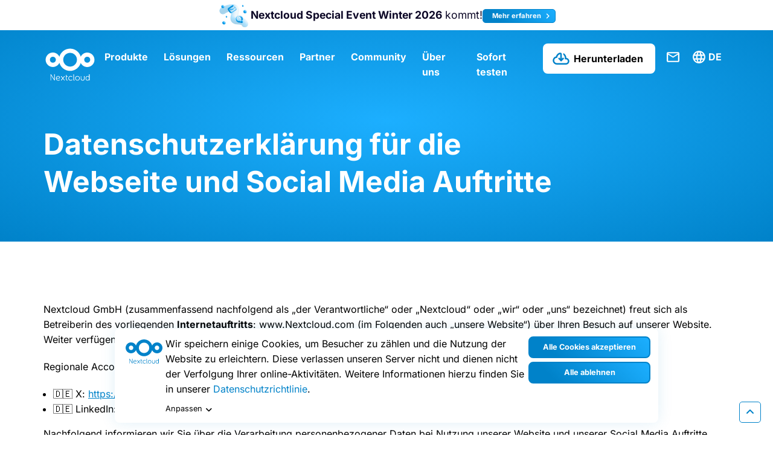

--- FILE ---
content_type: text/html; charset=UTF-8
request_url: https://nextcloud.com/de/privacy/
body_size: 52621
content:
<!DOCTYPE html>
<html class="no-js" lang="de-DE">
<head><meta charset="UTF-8"><script>if(navigator.userAgent.match(/MSIE|Internet Explorer/i)||navigator.userAgent.match(/Trident\/7\..*?rv:11/i)){var href=document.location.href;if(!href.match(/[?&]nowprocket/)){if(href.indexOf("?")==-1){if(href.indexOf("#")==-1){document.location.href=href+"?nowprocket=1"}else{document.location.href=href.replace("#","?nowprocket=1#")}}else{if(href.indexOf("#")==-1){document.location.href=href+"&nowprocket=1"}else{document.location.href=href.replace("#","&nowprocket=1#")}}}}</script><script>(()=>{class RocketLazyLoadScripts{constructor(){this.v="2.0.4",this.userEvents=["keydown","keyup","mousedown","mouseup","mousemove","mouseover","mouseout","touchmove","touchstart","touchend","touchcancel","wheel","click","dblclick","input"],this.attributeEvents=["onblur","onclick","oncontextmenu","ondblclick","onfocus","onmousedown","onmouseenter","onmouseleave","onmousemove","onmouseout","onmouseover","onmouseup","onmousewheel","onscroll","onsubmit"]}async t(){this.i(),this.o(),/iP(ad|hone)/.test(navigator.userAgent)&&this.h(),this.u(),this.l(this),this.m(),this.k(this),this.p(this),this._(),await Promise.all([this.R(),this.L()]),this.lastBreath=Date.now(),this.S(this),this.P(),this.D(),this.O(),this.M(),await this.C(this.delayedScripts.normal),await this.C(this.delayedScripts.defer),await this.C(this.delayedScripts.async),await this.T(),await this.F(),await this.j(),await this.A(),window.dispatchEvent(new Event("rocket-allScriptsLoaded")),this.everythingLoaded=!0,this.lastTouchEnd&&await new Promise(t=>setTimeout(t,500-Date.now()+this.lastTouchEnd)),this.I(),this.H(),this.U(),this.W()}i(){this.CSPIssue=sessionStorage.getItem("rocketCSPIssue"),document.addEventListener("securitypolicyviolation",t=>{this.CSPIssue||"script-src-elem"!==t.violatedDirective||"data"!==t.blockedURI||(this.CSPIssue=!0,sessionStorage.setItem("rocketCSPIssue",!0))},{isRocket:!0})}o(){window.addEventListener("pageshow",t=>{this.persisted=t.persisted,this.realWindowLoadedFired=!0},{isRocket:!0}),window.addEventListener("pagehide",()=>{this.onFirstUserAction=null},{isRocket:!0})}h(){let t;function e(e){t=e}window.addEventListener("touchstart",e,{isRocket:!0}),window.addEventListener("touchend",function i(o){o.changedTouches[0]&&t.changedTouches[0]&&Math.abs(o.changedTouches[0].pageX-t.changedTouches[0].pageX)<10&&Math.abs(o.changedTouches[0].pageY-t.changedTouches[0].pageY)<10&&o.timeStamp-t.timeStamp<200&&(window.removeEventListener("touchstart",e,{isRocket:!0}),window.removeEventListener("touchend",i,{isRocket:!0}),"INPUT"===o.target.tagName&&"text"===o.target.type||(o.target.dispatchEvent(new TouchEvent("touchend",{target:o.target,bubbles:!0})),o.target.dispatchEvent(new MouseEvent("mouseover",{target:o.target,bubbles:!0})),o.target.dispatchEvent(new PointerEvent("click",{target:o.target,bubbles:!0,cancelable:!0,detail:1,clientX:o.changedTouches[0].clientX,clientY:o.changedTouches[0].clientY})),event.preventDefault()))},{isRocket:!0})}q(t){this.userActionTriggered||("mousemove"!==t.type||this.firstMousemoveIgnored?"keyup"===t.type||"mouseover"===t.type||"mouseout"===t.type||(this.userActionTriggered=!0,this.onFirstUserAction&&this.onFirstUserAction()):this.firstMousemoveIgnored=!0),"click"===t.type&&t.preventDefault(),t.stopPropagation(),t.stopImmediatePropagation(),"touchstart"===this.lastEvent&&"touchend"===t.type&&(this.lastTouchEnd=Date.now()),"click"===t.type&&(this.lastTouchEnd=0),this.lastEvent=t.type,t.composedPath&&t.composedPath()[0].getRootNode()instanceof ShadowRoot&&(t.rocketTarget=t.composedPath()[0]),this.savedUserEvents.push(t)}u(){this.savedUserEvents=[],this.userEventHandler=this.q.bind(this),this.userEvents.forEach(t=>window.addEventListener(t,this.userEventHandler,{passive:!1,isRocket:!0})),document.addEventListener("visibilitychange",this.userEventHandler,{isRocket:!0})}U(){this.userEvents.forEach(t=>window.removeEventListener(t,this.userEventHandler,{passive:!1,isRocket:!0})),document.removeEventListener("visibilitychange",this.userEventHandler,{isRocket:!0}),this.savedUserEvents.forEach(t=>{(t.rocketTarget||t.target).dispatchEvent(new window[t.constructor.name](t.type,t))})}m(){const t="return false",e=Array.from(this.attributeEvents,t=>"data-rocket-"+t),i="["+this.attributeEvents.join("],[")+"]",o="[data-rocket-"+this.attributeEvents.join("],[data-rocket-")+"]",s=(e,i,o)=>{o&&o!==t&&(e.setAttribute("data-rocket-"+i,o),e["rocket"+i]=new Function("event",o),e.setAttribute(i,t))};new MutationObserver(t=>{for(const n of t)"attributes"===n.type&&(n.attributeName.startsWith("data-rocket-")||this.everythingLoaded?n.attributeName.startsWith("data-rocket-")&&this.everythingLoaded&&this.N(n.target,n.attributeName.substring(12)):s(n.target,n.attributeName,n.target.getAttribute(n.attributeName))),"childList"===n.type&&n.addedNodes.forEach(t=>{if(t.nodeType===Node.ELEMENT_NODE)if(this.everythingLoaded)for(const i of[t,...t.querySelectorAll(o)])for(const t of i.getAttributeNames())e.includes(t)&&this.N(i,t.substring(12));else for(const e of[t,...t.querySelectorAll(i)])for(const t of e.getAttributeNames())this.attributeEvents.includes(t)&&s(e,t,e.getAttribute(t))})}).observe(document,{subtree:!0,childList:!0,attributeFilter:[...this.attributeEvents,...e]})}I(){this.attributeEvents.forEach(t=>{document.querySelectorAll("[data-rocket-"+t+"]").forEach(e=>{this.N(e,t)})})}N(t,e){const i=t.getAttribute("data-rocket-"+e);i&&(t.setAttribute(e,i),t.removeAttribute("data-rocket-"+e))}k(t){Object.defineProperty(HTMLElement.prototype,"onclick",{get(){return this.rocketonclick||null},set(e){this.rocketonclick=e,this.setAttribute(t.everythingLoaded?"onclick":"data-rocket-onclick","this.rocketonclick(event)")}})}S(t){function e(e,i){let o=e[i];e[i]=null,Object.defineProperty(e,i,{get:()=>o,set(s){t.everythingLoaded?o=s:e["rocket"+i]=o=s}})}e(document,"onreadystatechange"),e(window,"onload"),e(window,"onpageshow");try{Object.defineProperty(document,"readyState",{get:()=>t.rocketReadyState,set(e){t.rocketReadyState=e},configurable:!0}),document.readyState="loading"}catch(t){console.log("WPRocket DJE readyState conflict, bypassing")}}l(t){this.originalAddEventListener=EventTarget.prototype.addEventListener,this.originalRemoveEventListener=EventTarget.prototype.removeEventListener,this.savedEventListeners=[],EventTarget.prototype.addEventListener=function(e,i,o){o&&o.isRocket||!t.B(e,this)&&!t.userEvents.includes(e)||t.B(e,this)&&!t.userActionTriggered||e.startsWith("rocket-")||t.everythingLoaded?t.originalAddEventListener.call(this,e,i,o):(t.savedEventListeners.push({target:this,remove:!1,type:e,func:i,options:o}),"mouseenter"!==e&&"mouseleave"!==e||t.originalAddEventListener.call(this,e,t.savedUserEvents.push,o))},EventTarget.prototype.removeEventListener=function(e,i,o){o&&o.isRocket||!t.B(e,this)&&!t.userEvents.includes(e)||t.B(e,this)&&!t.userActionTriggered||e.startsWith("rocket-")||t.everythingLoaded?t.originalRemoveEventListener.call(this,e,i,o):t.savedEventListeners.push({target:this,remove:!0,type:e,func:i,options:o})}}J(t,e){this.savedEventListeners=this.savedEventListeners.filter(i=>{let o=i.type,s=i.target||window;return e!==o||t!==s||(this.B(o,s)&&(i.type="rocket-"+o),this.$(i),!1)})}H(){EventTarget.prototype.addEventListener=this.originalAddEventListener,EventTarget.prototype.removeEventListener=this.originalRemoveEventListener,this.savedEventListeners.forEach(t=>this.$(t))}$(t){t.remove?this.originalRemoveEventListener.call(t.target,t.type,t.func,t.options):this.originalAddEventListener.call(t.target,t.type,t.func,t.options)}p(t){let e;function i(e){return t.everythingLoaded?e:e.split(" ").map(t=>"load"===t||t.startsWith("load.")?"rocket-jquery-load":t).join(" ")}function o(o){function s(e){const s=o.fn[e];o.fn[e]=o.fn.init.prototype[e]=function(){return this[0]===window&&t.userActionTriggered&&("string"==typeof arguments[0]||arguments[0]instanceof String?arguments[0]=i(arguments[0]):"object"==typeof arguments[0]&&Object.keys(arguments[0]).forEach(t=>{const e=arguments[0][t];delete arguments[0][t],arguments[0][i(t)]=e})),s.apply(this,arguments),this}}if(o&&o.fn&&!t.allJQueries.includes(o)){const e={DOMContentLoaded:[],"rocket-DOMContentLoaded":[]};for(const t in e)document.addEventListener(t,()=>{e[t].forEach(t=>t())},{isRocket:!0});o.fn.ready=o.fn.init.prototype.ready=function(i){function s(){parseInt(o.fn.jquery)>2?setTimeout(()=>i.bind(document)(o)):i.bind(document)(o)}return"function"==typeof i&&(t.realDomReadyFired?!t.userActionTriggered||t.fauxDomReadyFired?s():e["rocket-DOMContentLoaded"].push(s):e.DOMContentLoaded.push(s)),o([])},s("on"),s("one"),s("off"),t.allJQueries.push(o)}e=o}t.allJQueries=[],o(window.jQuery),Object.defineProperty(window,"jQuery",{get:()=>e,set(t){o(t)}})}P(){const t=new Map;document.write=document.writeln=function(e){const i=document.currentScript,o=document.createRange(),s=i.parentElement;let n=t.get(i);void 0===n&&(n=i.nextSibling,t.set(i,n));const c=document.createDocumentFragment();o.setStart(c,0),c.appendChild(o.createContextualFragment(e)),s.insertBefore(c,n)}}async R(){return new Promise(t=>{this.userActionTriggered?t():this.onFirstUserAction=t})}async L(){return new Promise(t=>{document.addEventListener("DOMContentLoaded",()=>{this.realDomReadyFired=!0,t()},{isRocket:!0})})}async j(){return this.realWindowLoadedFired?Promise.resolve():new Promise(t=>{window.addEventListener("load",t,{isRocket:!0})})}M(){this.pendingScripts=[];this.scriptsMutationObserver=new MutationObserver(t=>{for(const e of t)e.addedNodes.forEach(t=>{"SCRIPT"!==t.tagName||t.noModule||t.isWPRocket||this.pendingScripts.push({script:t,promise:new Promise(e=>{const i=()=>{const i=this.pendingScripts.findIndex(e=>e.script===t);i>=0&&this.pendingScripts.splice(i,1),e()};t.addEventListener("load",i,{isRocket:!0}),t.addEventListener("error",i,{isRocket:!0}),setTimeout(i,1e3)})})})}),this.scriptsMutationObserver.observe(document,{childList:!0,subtree:!0})}async F(){await this.X(),this.pendingScripts.length?(await this.pendingScripts[0].promise,await this.F()):this.scriptsMutationObserver.disconnect()}D(){this.delayedScripts={normal:[],async:[],defer:[]},document.querySelectorAll("script[type$=rocketlazyloadscript]").forEach(t=>{t.hasAttribute("data-rocket-src")?t.hasAttribute("async")&&!1!==t.async?this.delayedScripts.async.push(t):t.hasAttribute("defer")&&!1!==t.defer||"module"===t.getAttribute("data-rocket-type")?this.delayedScripts.defer.push(t):this.delayedScripts.normal.push(t):this.delayedScripts.normal.push(t)})}async _(){await this.L();let t=[];document.querySelectorAll("script[type$=rocketlazyloadscript][data-rocket-src]").forEach(e=>{let i=e.getAttribute("data-rocket-src");if(i&&!i.startsWith("data:")){i.startsWith("//")&&(i=location.protocol+i);try{const o=new URL(i).origin;o!==location.origin&&t.push({src:o,crossOrigin:e.crossOrigin||"module"===e.getAttribute("data-rocket-type")})}catch(t){}}}),t=[...new Map(t.map(t=>[JSON.stringify(t),t])).values()],this.Y(t,"preconnect")}async G(t){if(await this.K(),!0!==t.noModule||!("noModule"in HTMLScriptElement.prototype))return new Promise(e=>{let i;function o(){(i||t).setAttribute("data-rocket-status","executed"),e()}try{if(navigator.userAgent.includes("Firefox/")||""===navigator.vendor||this.CSPIssue)i=document.createElement("script"),[...t.attributes].forEach(t=>{let e=t.nodeName;"type"!==e&&("data-rocket-type"===e&&(e="type"),"data-rocket-src"===e&&(e="src"),i.setAttribute(e,t.nodeValue))}),t.text&&(i.text=t.text),t.nonce&&(i.nonce=t.nonce),i.hasAttribute("src")?(i.addEventListener("load",o,{isRocket:!0}),i.addEventListener("error",()=>{i.setAttribute("data-rocket-status","failed-network"),e()},{isRocket:!0}),setTimeout(()=>{i.isConnected||e()},1)):(i.text=t.text,o()),i.isWPRocket=!0,t.parentNode.replaceChild(i,t);else{const i=t.getAttribute("data-rocket-type"),s=t.getAttribute("data-rocket-src");i?(t.type=i,t.removeAttribute("data-rocket-type")):t.removeAttribute("type"),t.addEventListener("load",o,{isRocket:!0}),t.addEventListener("error",i=>{this.CSPIssue&&i.target.src.startsWith("data:")?(console.log("WPRocket: CSP fallback activated"),t.removeAttribute("src"),this.G(t).then(e)):(t.setAttribute("data-rocket-status","failed-network"),e())},{isRocket:!0}),s?(t.fetchPriority="high",t.removeAttribute("data-rocket-src"),t.src=s):t.src="data:text/javascript;base64,"+window.btoa(unescape(encodeURIComponent(t.text)))}}catch(i){t.setAttribute("data-rocket-status","failed-transform"),e()}});t.setAttribute("data-rocket-status","skipped")}async C(t){const e=t.shift();return e?(e.isConnected&&await this.G(e),this.C(t)):Promise.resolve()}O(){this.Y([...this.delayedScripts.normal,...this.delayedScripts.defer,...this.delayedScripts.async],"preload")}Y(t,e){this.trash=this.trash||[];let i=!0;var o=document.createDocumentFragment();t.forEach(t=>{const s=t.getAttribute&&t.getAttribute("data-rocket-src")||t.src;if(s&&!s.startsWith("data:")){const n=document.createElement("link");n.href=s,n.rel=e,"preconnect"!==e&&(n.as="script",n.fetchPriority=i?"high":"low"),t.getAttribute&&"module"===t.getAttribute("data-rocket-type")&&(n.crossOrigin=!0),t.crossOrigin&&(n.crossOrigin=t.crossOrigin),t.integrity&&(n.integrity=t.integrity),t.nonce&&(n.nonce=t.nonce),o.appendChild(n),this.trash.push(n),i=!1}}),document.head.appendChild(o)}W(){this.trash.forEach(t=>t.remove())}async T(){try{document.readyState="interactive"}catch(t){}this.fauxDomReadyFired=!0;try{await this.K(),this.J(document,"readystatechange"),document.dispatchEvent(new Event("rocket-readystatechange")),await this.K(),document.rocketonreadystatechange&&document.rocketonreadystatechange(),await this.K(),this.J(document,"DOMContentLoaded"),document.dispatchEvent(new Event("rocket-DOMContentLoaded")),await this.K(),this.J(window,"DOMContentLoaded"),window.dispatchEvent(new Event("rocket-DOMContentLoaded"))}catch(t){console.error(t)}}async A(){try{document.readyState="complete"}catch(t){}try{await this.K(),this.J(document,"readystatechange"),document.dispatchEvent(new Event("rocket-readystatechange")),await this.K(),document.rocketonreadystatechange&&document.rocketonreadystatechange(),await this.K(),this.J(window,"load"),window.dispatchEvent(new Event("rocket-load")),await this.K(),window.rocketonload&&window.rocketonload(),await this.K(),this.allJQueries.forEach(t=>t(window).trigger("rocket-jquery-load")),await this.K(),this.J(window,"pageshow");const t=new Event("rocket-pageshow");t.persisted=this.persisted,window.dispatchEvent(t),await this.K(),window.rocketonpageshow&&window.rocketonpageshow({persisted:this.persisted})}catch(t){console.error(t)}}async K(){Date.now()-this.lastBreath>45&&(await this.X(),this.lastBreath=Date.now())}async X(){return document.hidden?new Promise(t=>setTimeout(t)):new Promise(t=>requestAnimationFrame(t))}B(t,e){return e===document&&"readystatechange"===t||(e===document&&"DOMContentLoaded"===t||(e===window&&"DOMContentLoaded"===t||(e===window&&"load"===t||e===window&&"pageshow"===t)))}static run(){(new RocketLazyLoadScripts).t()}}RocketLazyLoadScripts.run()})();</script>
	
	<meta name="viewport" content="width=device-width, initial-scale=1.0">
	<link rel="profile" href="https://gmpg.org/xfn/11">
	<meta name='robots' content='noindex, follow' />

	<!-- This site is optimized with the Yoast SEO plugin v26.5 - https://yoast.com/wordpress/plugins/seo/ -->
	<title>Privacy - Nextcloud</title>
<link data-rocket-prefetch href="https://cdn.matomo.cloud" rel="dns-prefetch">
<link data-rocket-prefetch href="https://dataguard.azureedge.net" rel="dns-prefetch"><link rel="preload" data-rocket-preload as="image" href="https://nextcloud.com/c/uploads/2023/02/logo_nextcloud_white.svg" fetchpriority="high">
	<meta property="og:locale" content="de_DE" />
	<meta property="og:type" content="article" />
	<meta property="og:title" content="Privacy - Nextcloud" />
	<meta property="og:url" content="https://nextcloud.com/de/privacy/" />
	<meta property="og:site_name" content="Nextcloud" />
	<meta property="article:publisher" content="https://www.facebook.com/Nextclouders/" />
	<meta property="article:modified_time" content="2025-09-22T13:00:04+00:00" />
	<meta property="og:image" content="https://nextcloud.com/c/uploads/2023/07/nextcloud-home-featured-image-3.jpg" />
	<meta property="og:image:width" content="1200" />
	<meta property="og:image:height" content="675" />
	<meta property="og:image:type" content="image/jpeg" />
	<meta name="twitter:card" content="summary_large_image" />
	<meta name="twitter:site" content="@nextclouders" />
	<script type="application/ld+json" class="yoast-schema-graph">{"@context":"https://schema.org","@graph":[{"@type":"WebPage","@id":"https://nextcloud.com/de/privacy/","url":"https://nextcloud.com/de/privacy/","name":"Privacy - Nextcloud","isPartOf":{"@id":"https://nextcloud.com/de/#website"},"datePublished":"2022-04-05T13:27:19+00:00","dateModified":"2025-09-22T13:00:04+00:00","breadcrumb":{"@id":"https://nextcloud.com/de/privacy/#breadcrumb"},"inLanguage":"de","potentialAction":[{"@type":"ReadAction","target":["https://nextcloud.com/de/privacy/"]}]},{"@type":"BreadcrumbList","@id":"https://nextcloud.com/de/privacy/#breadcrumb","itemListElement":[{"@type":"ListItem","position":1,"name":"Home","item":"https://nextcloud.com/de/"},{"@type":"ListItem","position":2,"name":"Privacy"}]},{"@type":"WebSite","@id":"https://nextcloud.com/de/#website","url":"https://nextcloud.com/de/","name":"Nextcloud","description":"Regain control over your data","publisher":{"@id":"https://nextcloud.com/de/#organization"},"potentialAction":[{"@type":"SearchAction","target":{"@type":"EntryPoint","urlTemplate":"https://nextcloud.com/de/?s={search_term_string}"},"query-input":{"@type":"PropertyValueSpecification","valueRequired":true,"valueName":"search_term_string"}}],"inLanguage":"de"},{"@type":"Organization","@id":"https://nextcloud.com/de/#organization","name":"Nextcloud","url":"https://nextcloud.com/de/","logo":{"@type":"ImageObject","inLanguage":"de","@id":"https://nextcloud.com/de/#/schema/logo/image/","url":"https://nextcloud.com/c/uploads/2022/10/nextcloud-logo-blue-transparent.svg","contentUrl":"https://nextcloud.com/c/uploads/2022/10/nextcloud-logo-blue-transparent.svg","width":"1024","height":"1024","caption":"Nextcloud"},"image":{"@id":"https://nextcloud.com/de/#/schema/logo/image/"},"sameAs":["https://www.facebook.com/Nextclouders/","https://x.com/nextclouders","https://www.linkedin.com/company/10827569/","https://youtube.com/nextcloud","https://www.instagram.com/nextclouders/"]}]}</script>
	<!-- / Yoast SEO plugin. -->



<link rel="alternate" type="application/rss+xml" title="Nextcloud &raquo; Feed" href="https://nextcloud.com/de/feed/" />
<link rel="alternate" type="application/rss+xml" title="Nextcloud &raquo; Kommentar-Feed" href="https://nextcloud.com/de/comments/feed/" />

<link rel="alternate" type="application/rss+xml" title="Podcast Feed: The Nextcloud Podcast (MP3 Feed)" href="https://nextcloud.com/feed/mp3/" />
<link rel="alternate" title="oEmbed (JSON)" type="application/json+oembed" href="https://nextcloud.com/de/wp-json/oembed/1.0/embed?url=https%3A%2F%2Fnextcloud.com%2Fde%2Fprivacy%2F" />
<link rel="alternate" title="oEmbed (XML)" type="text/xml+oembed" href="https://nextcloud.com/de/wp-json/oembed/1.0/embed?url=https%3A%2F%2Fnextcloud.com%2Fde%2Fprivacy%2F&#038;format=xml" />
<style id='wp-img-auto-sizes-contain-inline-css' type='text/css'>
img:is([sizes=auto i],[sizes^="auto," i]){contain-intrinsic-size:3000px 1500px}
/*# sourceURL=wp-img-auto-sizes-contain-inline-css */
</style>
<style id='wp-emoji-styles-inline-css' type='text/css'>

	img.wp-smiley, img.emoji {
		display: inline !important;
		border: none !important;
		box-shadow: none !important;
		height: 1em !important;
		width: 1em !important;
		margin: 0 0.07em !important;
		vertical-align: -0.1em !important;
		background: none !important;
		padding: 0 !important;
	}
/*# sourceURL=wp-emoji-styles-inline-css */
</style>
<link rel='stylesheet' id='wp-block-library-css' href='https://nextcloud.com/wp-includes/css/dist/block-library/style.css?ver=6.9' type='text/css' media='all' />
<style id='global-styles-inline-css' type='text/css'>
:root{--wp--preset--aspect-ratio--square: 1;--wp--preset--aspect-ratio--4-3: 4/3;--wp--preset--aspect-ratio--3-4: 3/4;--wp--preset--aspect-ratio--3-2: 3/2;--wp--preset--aspect-ratio--2-3: 2/3;--wp--preset--aspect-ratio--16-9: 16/9;--wp--preset--aspect-ratio--9-16: 9/16;--wp--preset--color--black: #000000;--wp--preset--color--cyan-bluish-gray: #abb8c3;--wp--preset--color--white: #ffffff;--wp--preset--color--pale-pink: #f78da7;--wp--preset--color--vivid-red: #cf2e2e;--wp--preset--color--luminous-vivid-orange: #ff6900;--wp--preset--color--luminous-vivid-amber: #fcb900;--wp--preset--color--light-green-cyan: #7bdcb5;--wp--preset--color--vivid-green-cyan: #00d084;--wp--preset--color--pale-cyan-blue: #8ed1fc;--wp--preset--color--vivid-cyan-blue: #0693e3;--wp--preset--color--vivid-purple: #9b51e0;--wp--preset--gradient--vivid-cyan-blue-to-vivid-purple: linear-gradient(135deg,rgb(6,147,227) 0%,rgb(155,81,224) 100%);--wp--preset--gradient--light-green-cyan-to-vivid-green-cyan: linear-gradient(135deg,rgb(122,220,180) 0%,rgb(0,208,130) 100%);--wp--preset--gradient--luminous-vivid-amber-to-luminous-vivid-orange: linear-gradient(135deg,rgb(252,185,0) 0%,rgb(255,105,0) 100%);--wp--preset--gradient--luminous-vivid-orange-to-vivid-red: linear-gradient(135deg,rgb(255,105,0) 0%,rgb(207,46,46) 100%);--wp--preset--gradient--very-light-gray-to-cyan-bluish-gray: linear-gradient(135deg,rgb(238,238,238) 0%,rgb(169,184,195) 100%);--wp--preset--gradient--cool-to-warm-spectrum: linear-gradient(135deg,rgb(74,234,220) 0%,rgb(151,120,209) 20%,rgb(207,42,186) 40%,rgb(238,44,130) 60%,rgb(251,105,98) 80%,rgb(254,248,76) 100%);--wp--preset--gradient--blush-light-purple: linear-gradient(135deg,rgb(255,206,236) 0%,rgb(152,150,240) 100%);--wp--preset--gradient--blush-bordeaux: linear-gradient(135deg,rgb(254,205,165) 0%,rgb(254,45,45) 50%,rgb(107,0,62) 100%);--wp--preset--gradient--luminous-dusk: linear-gradient(135deg,rgb(255,203,112) 0%,rgb(199,81,192) 50%,rgb(65,88,208) 100%);--wp--preset--gradient--pale-ocean: linear-gradient(135deg,rgb(255,245,203) 0%,rgb(182,227,212) 50%,rgb(51,167,181) 100%);--wp--preset--gradient--electric-grass: linear-gradient(135deg,rgb(202,248,128) 0%,rgb(113,206,126) 100%);--wp--preset--gradient--midnight: linear-gradient(135deg,rgb(2,3,129) 0%,rgb(40,116,252) 100%);--wp--preset--font-size--small: 13px;--wp--preset--font-size--medium: 20px;--wp--preset--font-size--large: 36px;--wp--preset--font-size--x-large: 42px;--wp--preset--spacing--20: 0.44rem;--wp--preset--spacing--30: 0.67rem;--wp--preset--spacing--40: 1rem;--wp--preset--spacing--50: 1.5rem;--wp--preset--spacing--60: 2.25rem;--wp--preset--spacing--70: 3.38rem;--wp--preset--spacing--80: 5.06rem;--wp--preset--shadow--natural: 6px 6px 9px rgba(0, 0, 0, 0.2);--wp--preset--shadow--deep: 12px 12px 50px rgba(0, 0, 0, 0.4);--wp--preset--shadow--sharp: 6px 6px 0px rgba(0, 0, 0, 0.2);--wp--preset--shadow--outlined: 6px 6px 0px -3px rgb(255, 255, 255), 6px 6px rgb(0, 0, 0);--wp--preset--shadow--crisp: 6px 6px 0px rgb(0, 0, 0);}:where(.is-layout-flex){gap: 0.5em;}:where(.is-layout-grid){gap: 0.5em;}body .is-layout-flex{display: flex;}.is-layout-flex{flex-wrap: wrap;align-items: center;}.is-layout-flex > :is(*, div){margin: 0;}body .is-layout-grid{display: grid;}.is-layout-grid > :is(*, div){margin: 0;}:where(.wp-block-columns.is-layout-flex){gap: 2em;}:where(.wp-block-columns.is-layout-grid){gap: 2em;}:where(.wp-block-post-template.is-layout-flex){gap: 1.25em;}:where(.wp-block-post-template.is-layout-grid){gap: 1.25em;}.has-black-color{color: var(--wp--preset--color--black) !important;}.has-cyan-bluish-gray-color{color: var(--wp--preset--color--cyan-bluish-gray) !important;}.has-white-color{color: var(--wp--preset--color--white) !important;}.has-pale-pink-color{color: var(--wp--preset--color--pale-pink) !important;}.has-vivid-red-color{color: var(--wp--preset--color--vivid-red) !important;}.has-luminous-vivid-orange-color{color: var(--wp--preset--color--luminous-vivid-orange) !important;}.has-luminous-vivid-amber-color{color: var(--wp--preset--color--luminous-vivid-amber) !important;}.has-light-green-cyan-color{color: var(--wp--preset--color--light-green-cyan) !important;}.has-vivid-green-cyan-color{color: var(--wp--preset--color--vivid-green-cyan) !important;}.has-pale-cyan-blue-color{color: var(--wp--preset--color--pale-cyan-blue) !important;}.has-vivid-cyan-blue-color{color: var(--wp--preset--color--vivid-cyan-blue) !important;}.has-vivid-purple-color{color: var(--wp--preset--color--vivid-purple) !important;}.has-black-background-color{background-color: var(--wp--preset--color--black) !important;}.has-cyan-bluish-gray-background-color{background-color: var(--wp--preset--color--cyan-bluish-gray) !important;}.has-white-background-color{background-color: var(--wp--preset--color--white) !important;}.has-pale-pink-background-color{background-color: var(--wp--preset--color--pale-pink) !important;}.has-vivid-red-background-color{background-color: var(--wp--preset--color--vivid-red) !important;}.has-luminous-vivid-orange-background-color{background-color: var(--wp--preset--color--luminous-vivid-orange) !important;}.has-luminous-vivid-amber-background-color{background-color: var(--wp--preset--color--luminous-vivid-amber) !important;}.has-light-green-cyan-background-color{background-color: var(--wp--preset--color--light-green-cyan) !important;}.has-vivid-green-cyan-background-color{background-color: var(--wp--preset--color--vivid-green-cyan) !important;}.has-pale-cyan-blue-background-color{background-color: var(--wp--preset--color--pale-cyan-blue) !important;}.has-vivid-cyan-blue-background-color{background-color: var(--wp--preset--color--vivid-cyan-blue) !important;}.has-vivid-purple-background-color{background-color: var(--wp--preset--color--vivid-purple) !important;}.has-black-border-color{border-color: var(--wp--preset--color--black) !important;}.has-cyan-bluish-gray-border-color{border-color: var(--wp--preset--color--cyan-bluish-gray) !important;}.has-white-border-color{border-color: var(--wp--preset--color--white) !important;}.has-pale-pink-border-color{border-color: var(--wp--preset--color--pale-pink) !important;}.has-vivid-red-border-color{border-color: var(--wp--preset--color--vivid-red) !important;}.has-luminous-vivid-orange-border-color{border-color: var(--wp--preset--color--luminous-vivid-orange) !important;}.has-luminous-vivid-amber-border-color{border-color: var(--wp--preset--color--luminous-vivid-amber) !important;}.has-light-green-cyan-border-color{border-color: var(--wp--preset--color--light-green-cyan) !important;}.has-vivid-green-cyan-border-color{border-color: var(--wp--preset--color--vivid-green-cyan) !important;}.has-pale-cyan-blue-border-color{border-color: var(--wp--preset--color--pale-cyan-blue) !important;}.has-vivid-cyan-blue-border-color{border-color: var(--wp--preset--color--vivid-cyan-blue) !important;}.has-vivid-purple-border-color{border-color: var(--wp--preset--color--vivid-purple) !important;}.has-vivid-cyan-blue-to-vivid-purple-gradient-background{background: var(--wp--preset--gradient--vivid-cyan-blue-to-vivid-purple) !important;}.has-light-green-cyan-to-vivid-green-cyan-gradient-background{background: var(--wp--preset--gradient--light-green-cyan-to-vivid-green-cyan) !important;}.has-luminous-vivid-amber-to-luminous-vivid-orange-gradient-background{background: var(--wp--preset--gradient--luminous-vivid-amber-to-luminous-vivid-orange) !important;}.has-luminous-vivid-orange-to-vivid-red-gradient-background{background: var(--wp--preset--gradient--luminous-vivid-orange-to-vivid-red) !important;}.has-very-light-gray-to-cyan-bluish-gray-gradient-background{background: var(--wp--preset--gradient--very-light-gray-to-cyan-bluish-gray) !important;}.has-cool-to-warm-spectrum-gradient-background{background: var(--wp--preset--gradient--cool-to-warm-spectrum) !important;}.has-blush-light-purple-gradient-background{background: var(--wp--preset--gradient--blush-light-purple) !important;}.has-blush-bordeaux-gradient-background{background: var(--wp--preset--gradient--blush-bordeaux) !important;}.has-luminous-dusk-gradient-background{background: var(--wp--preset--gradient--luminous-dusk) !important;}.has-pale-ocean-gradient-background{background: var(--wp--preset--gradient--pale-ocean) !important;}.has-electric-grass-gradient-background{background: var(--wp--preset--gradient--electric-grass) !important;}.has-midnight-gradient-background{background: var(--wp--preset--gradient--midnight) !important;}.has-small-font-size{font-size: var(--wp--preset--font-size--small) !important;}.has-medium-font-size{font-size: var(--wp--preset--font-size--medium) !important;}.has-large-font-size{font-size: var(--wp--preset--font-size--large) !important;}.has-x-large-font-size{font-size: var(--wp--preset--font-size--x-large) !important;}
/*# sourceURL=global-styles-inline-css */
</style>
<style id='core-block-supports-inline-css' type='text/css'>
/**
 * Core styles: block-supports
 */

/*# sourceURL=core-block-supports-inline-css */
</style>

<style id='classic-theme-styles-inline-css' type='text/css'>
/**
 * These rules are needed for backwards compatibility.
 * They should match the button element rules in the base theme.json file.
 */
.wp-block-button__link {
	color: #ffffff;
	background-color: #32373c;
	border-radius: 9999px; /* 100% causes an oval, but any explicit but really high value retains the pill shape. */

	/* This needs a low specificity so it won't override the rules from the button element if defined in theme.json. */
	box-shadow: none;
	text-decoration: none;

	/* The extra 2px are added to size solids the same as the outline versions.*/
	padding: calc(0.667em + 2px) calc(1.333em + 2px);

	font-size: 1.125em;
}

.wp-block-file__button {
	background: #32373c;
	color: #ffffff;
	text-decoration: none;
}

/*# sourceURL=/wp-includes/css/classic-themes.css */
</style>
<link rel='stylesheet' id='wpml-menu-item-0-css' href='https://nextcloud.com/c/sitepress-multilingual-cms/templates/language-switchers/menu-item/style.min.css?ver=1' type='text/css' media='all' />
<link rel='stylesheet' id='style-bootstrap-css' href='https://nextcloud.com/c/themes/nextcloud-theme/dist/css/bootstrap.min.css?ver=1762523483' type='text/css' media='all' />
<link rel='stylesheet' id='css-slick-css' href='https://nextcloud.com/c/themes/nextcloud-theme/dist/css/slick.css?ver=1702023611' type='text/css' media='all' />
<link rel='stylesheet' id='css-style-css' href='https://nextcloud.com/c/themes/nextcloud-theme/dist/css/theme.min.css?ver=1768579103' type='text/css' media='all' />
<link rel='stylesheet' id='style-css' href='https://nextcloud.com/c/themes/nextcloud-theme/style.css?ver=1748585939' type='text/css' media='all' />
<link rel='stylesheet' id='vc_font_awesome_5_shims-css' href='https://nextcloud.com/p/js_composer/assets/lib/vendor/dist/@fortawesome/fontawesome-free/css/v4-shims.min.css?ver=8.7.2' type='text/css' media='all' />
<link rel='stylesheet' id='vc_font_awesome_6-css' href='https://nextcloud.com/p/js_composer/assets/lib/vendor/dist/@fortawesome/fontawesome-free/css/all.min.css?ver=8.7.2' type='text/css' media='all' />
<script type="text/javascript" src="https://nextcloud.com/wp-includes/js/jquery/jquery.js?ver=3.7.1" id="jquery-core-js"></script>
<script type="text/javascript" src="https://nextcloud.com/wp-includes/js/jquery/jquery-migrate.js?ver=3.4.1" id="jquery-migrate-js"></script>
<script type="text/javascript" id="nfpaypal_nfpluginsettings-js-extra">
/* <![CDATA[ */
var nfpaypal_nfpluginsettings = {"clearLogRestUrl":"https://nextcloud.com/de/wp-json/ninja-forms-paypal/v1/debug-log/delete-all","clearLogButtonId":"nfpaypal_clear_debug_logger","downloadLogRestUrl":"https://nextcloud.com/de/wp-json/ninja-forms-paypal/v1/debug-log/get-all","downloadLogButtonId":"nfpaypal_download_debug_logger","_wpnonce":"aa37c0a30a"};
//# sourceURL=nfpaypal_nfpluginsettings-js-extra
/* ]]> */
</script>
<script type="rocketlazyloadscript" data-rocket-type="text/javascript" data-rocket-src="https://nextcloud.com/p/ninja-forms-paypal/assets/js/nfpluginsettings.js?ver=3.2.0" id="nfpaypal_nfpluginsettings-js" data-rocket-defer defer></script>
<script type="text/javascript" id="stripe_nfpluginsettings-js-extra">
/* <![CDATA[ */
var stripe_nfpluginsettings = {"clearLogRestUrl":"https://nextcloud.com/de/wp-json/ninja-forms-stripe/v1/debug-log/delete-all","clearLogButtonId":"stripe_clear_debug_logger","downloadLogRestUrl":"https://nextcloud.com/de/wp-json/ninja-forms-stripe/v1/debug-log/get-all","downloadLogButtonId":"stripe_download_debug_logger","_wpnonce":"aa37c0a30a"};
//# sourceURL=stripe_nfpluginsettings-js-extra
/* ]]> */
</script>
<script type="rocketlazyloadscript" data-rocket-type="text/javascript" data-rocket-src="https://nextcloud.com/p/ninja-forms-stripe/assets/js/nfpluginsettings.js?ver=3.2.8" id="stripe_nfpluginsettings-js" data-rocket-defer defer></script>
<script type="text/javascript" id="wpml-cookie-js-extra">
/* <![CDATA[ */
var wpml_cookies = {"wp-wpml_current_language":{"value":"de","expires":1,"path":"/"}};
var wpml_cookies = {"wp-wpml_current_language":{"value":"de","expires":1,"path":"/"}};
//# sourceURL=wpml-cookie-js-extra
/* ]]> */
</script>
<script type="rocketlazyloadscript" data-rocket-type="text/javascript" data-rocket-src="https://nextcloud.com/p/sitepress-multilingual-cms/res/js/cookies/language-cookie.js?ver=486900" id="wpml-cookie-js" defer="defer" data-wp-strategy="defer"></script>
<script type="rocketlazyloadscript" data-rocket-type="text/javascript" data-rocket-src="https://nextcloud.com/c/themes/nextcloud-theme/dist/js/bootstrap.bundle.min.js?ver=1" id="bootstrap-js" data-rocket-defer defer></script>
<script type="rocketlazyloadscript" data-rocket-type="text/javascript" data-rocket-src="https://nextcloud.com/c/themes/nextcloud-theme/dist/js/slick.min.js?ver=1" id="slick-js-js" data-rocket-defer defer></script>
<script type="text/javascript" src="https://nextcloud.com/c/themes/nextcloud-theme/dist/js/jquery.magnific-popup.min.js?ver=1" id="magnific-js-js"></script>
<script type="text/javascript" src="https://nextcloud.com/c/themes/nextcloud-theme/dist/js/jquery.sticky-sidebar.min.js?ver=1" id="sticky-sidebar-js-js"></script>
<script type="rocketlazyloadscript" data-rocket-type="text/javascript" data-rocket-src="https://nextcloud.com/c/themes/nextcloud-theme/dist/js/owl.carousel.min.js?ver=1" id="owl-carousel-js-js"></script>
<script type="text/javascript" id="nc_loadmore-js-extra">
/* <![CDATA[ */
var nc_loadmore_strings = {"loading":"Laden...","ajaxurl":"https://nextcloud.com/wp-admin/admin-ajax.php"};
//# sourceURL=nc_loadmore-js-extra
/* ]]> */
</script>
<script type="rocketlazyloadscript" data-rocket-type="text/javascript" data-rocket-src="https://nextcloud.com/c/themes/nextcloud-theme/dist/js/nc_loadmore.js?ver=1" id="nc_loadmore-js" data-rocket-defer defer></script>
<script type="rocketlazyloadscript" data-rocket-type="text/javascript" data-rocket-src="https://nextcloud.com/c/themes/nextcloud-theme/dist/js/typed.min.js?ver=6.9" id="typed-js"></script>
<script type="text/javascript" src="https://nextcloud.com/c/themes/nextcloud-theme/dist/js/purify.min.js?ver=1" id="purify-js-js" data-rocket-defer defer></script>
<script type="text/javascript" src="https://nextcloud.com/c/themes/nextcloud-theme/dist/js/nc_cookies.js?ver=1" id="nc-cookie-banner-js"></script>
<script type="text/javascript" id="cookie_banner_script-js-extra">
/* <![CDATA[ */
var cookie_banner_strings = {"allow_selection":"Auswahl zulassen","reject_all":"Alle ablehnen"};
//# sourceURL=cookie_banner_script-js-extra
/* ]]> */
</script>
<script type="text/javascript" src="https://nextcloud.com/c/themes/nextcloud-theme/dist/js/cookie_banner_script.js?ver=1" id="cookie_banner_script-js" data-rocket-defer defer></script>
<script type="text/javascript" src="https://nextcloud.com/c/themes/nextcloud-theme/dist/js/critical_scripts.js?ver=1" id="critical_scripts-js" data-rocket-defer defer></script>
<link rel="https://api.w.org/" href="https://nextcloud.com/de/wp-json/" /><link rel="alternate" title="JSON" type="application/json" href="https://nextcloud.com/de/wp-json/wp/v2/pages/150297" /><link rel="EditURI" type="application/rsd+xml" title="RSD" href="https://nextcloud.com/xmlrpc.php?rsd" />
<link rel='shortlink' href='https://nextcloud.com/de/?p=150297' />
<meta name="generator" content="WPML ver:4.8.6 stt:1,4,3,27,2;" />
<meta name="cdp-version" content="1.5.0" /><meta name="theme-color" content="#0082c9"><meta name="generator" content="Powered by WPBakery Page Builder - drag and drop page builder for WordPress."/>
<link rel="icon" href="https://nextcloud.com/c/uploads/2022/03/favicon.png" sizes="32x32" />
<link rel="icon" href="https://nextcloud.com/c/uploads/2022/03/favicon.png" sizes="192x192" />
<link rel="apple-touch-icon" href="https://nextcloud.com/c/uploads/2022/03/favicon.png" />
<meta name="msapplication-TileImage" content="https://nextcloud.com/c/uploads/2022/03/favicon.png" />
		<style type="text/css" id="wp-custom-css">
			.grecaptcha-badge { opacity:0;}		</style>
		<noscript><style> .wpb_animate_when_almost_visible { opacity: 1; }</style></noscript><noscript><style id="rocket-lazyload-nojs-css">.rll-youtube-player, [data-lazy-src]{display:none !important;}</style></noscript><meta name="generator" content="WP Rocket 3.20.2" data-wpr-features="wpr_delay_js wpr_defer_js wpr_lazyload_images wpr_preconnect_external_domains wpr_oci wpr_minify_css wpr_preload_links wpr_desktop" /></head>
<body class="wp-singular page-template-default page page-id-150297 wp-custom-logo wp-theme-nextcloud-theme lang-de wpb-js-composer js-comp-ver-8.7.2 vc_responsive">
		<div id="hidden_header_anchor"></div>
	<header class="with-promo-banner" id="header">
		<a href="#main" class="skip">Skip to main content</a>

		<div class="top-banner-vote">
    <div class="container">
        <div class="row">
            <div class="col-12">
            <div class="owl-carousel promo_banner_carousel">

                            <div class="item">
                    <div class="nc-awards-banner ">
                                                <div class="cloudcomputing-logo">
                            <a tabindex="-1" href="https://nextcloud.com/special-event-winter26/" title="Nextcloud Special Event Winter 2026 kommt!
" target="_blank">

                                                            <img src="https://nextcloud.com/c/uploads/2025/08/nextcloud-hub25-autumn-top-banner-icon.png" alt="Nextcloud Special Event Winter 2026 kommt!
">
                                                            </a>
                        </div>
                        

                        <div class="awards-text">
                            <a tabindex="-1" href="https://nextcloud.com/special-event-winter26/" title="Nextcloud Special Event Winter 2026 kommt!
" target="_blank">
                                <p><strong>Nextcloud Special Event Winter 2026</strong> kommt!</p>
                            </a>
                        </div>

                        <div class="btn-awards ">
                            <a tabindex="-1" href="https://nextcloud.com/special-event-winter26/" title="Nextcloud Special Event Winter 2026 kommt!
" target="_blank" class="c-btn btn-top btn-small btn-with-icon ">
                                Mehr erfahren <svg id="Layer_1" xmlns="http://www.w3.org/2000/svg" version="1.1" viewBox="0 0 24 24"><path class="st0" d="M12.6,12l-4.6-4.6,1.4-1.4,6,6-6,6-1.4-1.4,4.6-4.6Z"/></svg>
                            </a>
                        </div>

                    </div>
                </div>
            

            
            

            


           

            


            </div>
            <script type="rocketlazyloadscript">
                jQuery(document).ready(function ($) {
                    var promo_banner_carousel = $('.promo_banner_carousel');

                    promo_banner_carousel.owlCarousel({
                        loop:true,
                        autoplayTimeout: 3000,
                        autoplay: true,
                        margin: 30,
                        dots: false,
                        nav:true,
                        items: 1,
                        /*
                        responsive:{
                            0:{
                                items:1
                            },
                            600:{
                                items:1
                            },
                            800:{
                                items:1
                            },
                            1000:{
                                items:1
                            }
                        },
                        */
                        onDragged: owl_stop_autoplay,
                        autoplayHoverPause:true
                    });


                    promo_banner_carousel.on('click', function(e) {
                        owl_stop_autoplay();
                    });

                    function owl_stop_autoplay() {
                        promo_banner_carousel.trigger('stop.owl.autoplay');
                    }
                });
            </script>

                    

            </div>
        </div>
    </div>
</div>

		<div class="container index.php" data-disabled-top-banner="" id="">
			<div class="row">
				<div class="col-12">
					<div class="header-holder">
						<div class="logo-holder">
							<a href="https://nextcloud.com/de/" class="custom-logo-link" rel="home" itemprop="url" title="Nextcloud"><img fetchpriority="high" width="1" height="1" src="https://nextcloud.com/c/uploads/2023/02/logo_nextcloud_white.svg" class="custom-logo" alt="Nextcloud logo" itemprop="logo" decoding="async" /></a>						</div>
						<div class="phone-menu">
							<div class="bar1"></div>
							<div class="bar2"></div>
							<div class="bar3"></div>
						</div>
						<div class="header-items">
							<nav id="menu-primary-menu-container" class="menu-primary-menu-german-container" aria-label="Main"><ul id="menu-primary-menu-german" class="primary-menu"><li class="megamenu products menu-item menu-item-type-custom menu-item-object-custom menu-item-has-children"><a href="#">Produkte</a>
<ul class="sub-menu">
<li class="hub mask-gradient menu-item menu-item-type-post_type menu-item-object-page menu-item-has-children"><a title="Nextcloud Hub" href="https://nextcloud.com/de/hub/"><img loading="eager" class="navcon" src="https://nextcloud.com/c/uploads/2024/02/nc-hub-icons-square.svg" alt=""/><span>Nextcloud Hub</span></a>
	<ul class="sub-menu">
<li class="menu-item menu-item-type-post_type menu-item-object-page"><a title="Nextcloud Files" href="https://nextcloud.com/de/files/"><img loading="eager" class="navcon" src="https://nextcloud.com/c/uploads/2022/09/nc-files-icon.svg" alt=""/><span>Nextcloud Files<small>Dateisynchronisierung und -freigabe</small></span></a></li>
<li class="menu-item menu-item-type-post_type menu-item-object-page"><a title="Nextcloud Talk" href="https://nextcloud.com/de/talk/"><img loading="eager" class="navcon" src="https://nextcloud.com/c/uploads/2022/10/nc-talk-icon-blue.svg" alt=""/><span>Nextcloud Talk<small>Anrufe, Chats und Videokonferenzen</small></span></a></li>
<li class="menu-item menu-item-type-post_type menu-item-object-page"><a title="Nextcloud Groupware" href="https://nextcloud.com/de/groupware/"><img loading="eager" class="navcon" src="https://nextcloud.com/c/uploads/2022/10/nc-groupware-icon-blue.svg" alt=""/><span>Nextcloud Groupware<small>Kalender, Kontakte &amp; Mail</small></span></a></li>
<li class="menu-item menu-item-type-post_type menu-item-object-page"><a title="Nextcloud Office" href="https://nextcloud.com/de/office/"><img loading="eager" class="navcon" src="https://nextcloud.com/c/uploads/Nextcloud-Office-icon.svg" alt=""/><span>Nextcloud Office<small>Echtzeit-Zusammenarbeit in Dokumenten</small></span></a></li>
<li class="menu-item menu-item-type-post_type menu-item-object-page"><a href="https://nextcloud.com/de/assistant/"><img loading="eager" class="navcon" src="https://nextcloud.com/c/uploads/2024/06/assistant-logo-blue.svg" alt=""/><span>Nextcloud Assistant<small>Privater und lokaler KI-Assistent</small></span></a></li>
<li class="menu-item menu-item-type-post_type menu-item-object-page"><a href="https://nextcloud.com/de/flow/"><img loading="eager" class="navcon" src="https://nextcloud.com/c/uploads/2025/04/NC-flow-icon.svg" alt=""/><span>Nextcloud Flow<small>Digitale Transformation mit Automatisierung vorantreiben</small></span></a></li>
	</ul>
</li>
<li class="roundcube menu-item menu-item-type-post_type menu-item-object-page"><a href="https://nextcloud.com/de/roundcube/"><img loading="eager" class="navcon" src="https://nextcloud.com/c/uploads/2024/08/Roundcube_logo_icon.svg" alt=""/><span>Roundcube<small>Der beliebteste Webmail-Client on premise</small></span></a></li>
<li class="microsoft menu-item menu-item-type-post_type menu-item-object-page"><a href="https://nextcloud.com/de/microsoft-integrationen/"><img loading="eager" class="navcon" src="https://nextcloud.com/c/uploads/2024/12/Microsoft_logo-blue.svg" alt=""/><span>Integrationen mit Microsoft<small>Outlook, Sharepoint, Teams und mehr</small></span></a></li>
</ul>
</li>
<li class="megamenu products menu-item menu-item-type-custom menu-item-object-custom menu-item-has-children"><a>Lösungen</a>
<ul class="sub-menu">
<li class="enterprise hub menu-item menu-item-type-post_type menu-item-object-page menu-item-has-children"><a title="Nextcloud Enterprise" href="https://nextcloud.com/de/enterprise/"><img loading="eager" class="navcon" src="https://nextcloud.com/c/uploads/2025/10/Enterprise.svg" alt=""/><span>Nextcloud Enterprise<small>Für unternehmenskritischen Einsatz</small></span></a>
	<ul class="sub-menu">
<li class="menu-item menu-item-type-post_type menu-item-object-page"><a href="https://nextcloud.com/de/regierung/"><img loading="eager" class="navcon" src="https://nextcloud.com/c/uploads/2025/10/governments.svg" alt=""/><span>Öffentliche Verwaltung<small>Enterprise für die öffentliche Verwaltung</small></span></a></li>
<li class="menu-item menu-item-type-post_type menu-item-object-page"><a href="https://nextcloud.com/de/unternehmen/"><img loading="eager" class="navcon" src="https://nextcloud.com/c/uploads/2025/10/enterprises.svg" alt=""/><span>Unternehmen<small>Enterprise für Unternehmen</small></span></a></li>
<li class="menu-item menu-item-type-post_type menu-item-object-page"><a href="https://nextcloud.com/de/service-providers/"><img loading="eager" class="navcon" src="https://nextcloud.com/c/uploads/2025/10/server.svg" alt=""/><span>Service Provider<small>Enterprise für Service Provider</small></span></a></li>
<li class="menu-item menu-item-type-post_type menu-item-object-page"><a href="https://nextcloud.com/de/bildungswesen/"><img loading="eager" class="navcon" src="https://nextcloud.com/c/uploads/2025/10/education.svg" alt=""/><span>Bildungswesen<small>Enterprise für Universitäten und Schulen</small></span></a></li>
<li class="pricing highlighted menu-item menu-item-type-post_type menu-item-object-page"><a href="https://nextcloud.com/de/preise/"><img loading="eager" class="navcon" src="https://nextcloud.com/c/uploads/2025/10/pricing.svg" alt=""/><span>Preisübersicht<small>Nextcloud Enterprise Pläne und Preise</small></span></a></li>
	</ul>
</li>
<li class="menu-item menu-item-type-post_type menu-item-object-page"><a href="https://nextcloud.com/de/privatnutzer/"><img loading="eager" class="navcon" src="https://nextcloud.com/c/uploads/2025/10/Home.svg" alt=""/><span>Nextcloud für Zuhause<small>Für Familien, Studenten und Sie</small></span></a></li>
</ul>
</li>
<li class="megamenu resources menu-item menu-item-type-custom menu-item-object-custom menu-item-has-children"><a href="#">Ressourcen</a>
<ul class="sub-menu">
<li class="mm_col first_item_hidden menu-item menu-item-type-custom menu-item-object-custom menu-item-has-children">
	<ul class="sub-menu">
<li class="menu-item menu-item-type-custom menu-item-object-custom"><a href="https://nextcloud.com/de/blog/"><img loading="eager" class="navcon" src="https://nextcloud.com/c/uploads/2025/10/blog.svg" alt=""/><span>Blog<small>Nextcloud Nachrichten und Artikel</small></span></a></li>
<li class="menu-item menu-item-type-post_type menu-item-object-page"><a href="https://nextcloud.com/de/veranstaltungen/"><img loading="eager" class="navcon" src="https://nextcloud.com/c/uploads/2025/10/events.svg" alt=""/><span>Veranstaltungen<small>Alle persönlichen und virtuellen Nextcloud-Veranstaltungen</small></span></a></li>
<li class="menu-item menu-item-type-post_type menu-item-object-page"><a href="https://nextcloud.com/de/webinare/"><img loading="eager" class="navcon" src="https://nextcloud.com/c/uploads/2025/10/webinars.svg" alt=""/><span>Webinare<small>Alle kommenden Webinare und Aufzeichnungen</small></span></a></li>
<li class="menu-item menu-item-type-post_type menu-item-object-page"><a href="https://nextcloud.com/de/kundenreferenzen/"><img loading="eager" class="navcon" src="https://nextcloud.com/c/uploads/2025/10/success-stories.svg" alt=""/><span>Kundenreferenzen<small>Erfolgsgeschichten und Fallstudien</small></span></a></li>
<li class="menu-item menu-item-type-custom menu-item-object-custom"><a href="https://nextcloud.com/de/ressourcen/#whitepaper"><img loading="eager" class="navcon" src="https://nextcloud.com/c/uploads/2025/10/whitepaper.svg" alt=""/><span>Whitepaper<small>Whitepaper herunterladen</small></span></a></li>
<li class="menu-item menu-item-type-custom menu-item-object-custom"><a href="https://nextcloud.com/de/ressourcen/#datenblaetter"><img loading="eager" class="navcon" src="https://nextcloud.com/c/uploads/2025/10/data-sheets.svg" alt=""/><span>Datenblätter<small>Alle Datenblätter ansehen</small></span></a></li>
<li class="menu-item menu-item-type-custom menu-item-object-custom"><a href="https://nextcloud.com/de/podcast/"><img loading="eager" class="navcon" src="https://nextcloud.com/c/uploads/2025/10/podcast.svg" alt=""/><span>Podcast<small>Neueste Nextcloud Podcast-Episoden</small></span></a></li>
<li class="menu-item menu-item-type-post_type menu-item-object-page"><a href="https://nextcloud.com/de/funktionen/"><img loading="eager" class="navcon" src="https://nextcloud.com/c/uploads/2025/10/features.svg" alt=""/><span>Funktionen<small>Eine vollständige Liste der Funktionen</small></span></a></li>
	</ul>
</li>
<li class="mm_col first_item_hidden menu-item menu-item-type-custom menu-item-object-custom menu-item-has-children">
	<ul class="sub-menu">
<li class="link_w_shortcode featured_nav_item menu-item menu-item-type-custom menu-item-object-custom"><div class="shortcode-wrapper"><div class="featured_label">Ausgewählt</div><div class="nav-preview-news-item featured_blog" id="338278" style=""><div class="post-box-shortcode-preview"><div class="post-box-shortcode-preview-inner"><div class="post-img" style=""><a href="https://nextcloud.com/de/blog/nextcloud-hub-25-autumn/?ref=top_megamenu_preview" title="Nextcloud Hub 25 Autumn: Ihr digitaler Workspace – im Handumdrehen startklar"><img width="1024" height="576" src="data:image/svg+xml,%3Csvg%20xmlns='http://www.w3.org/2000/svg'%20viewBox='0%200%201024%20576'%3E%3C/svg%3E" class="feat_img wp-post-image" alt="Image featuring the words &quot;Introducing the new Nextcloud Hub 25 Autumn&quot; on a blue background with tech icons" decoding="async" fetchpriority="high" data-lazy-srcset="https://nextcloud.com/c/uploads/2025/09/Nextcloud-Hub25Autumn-featured-image-1024x576.png 1024w, https://nextcloud.com/c/uploads/2025/09/Nextcloud-Hub25Autumn-featured-image-300x169.png 300w, https://nextcloud.com/c/uploads/2025/09/Nextcloud-Hub25Autumn-featured-image-768x432.png 768w, https://nextcloud.com/c/uploads/2025/09/Nextcloud-Hub25Autumn-featured-image-1536x864.png 1536w, https://nextcloud.com/c/uploads/2025/09/Nextcloud-Hub25Autumn-featured-image.png 1920w" data-lazy-sizes="(max-width: 1024px) 100vw, 1024px" data-lazy-src="https://nextcloud.com/c/uploads/2025/09/Nextcloud-Hub25Autumn-featured-image-1024x576.png" /><noscript><img width="1024" height="576" src="https://nextcloud.com/c/uploads/2025/09/Nextcloud-Hub25Autumn-featured-image-1024x576.png" class="feat_img wp-post-image" alt="Image featuring the words &quot;Introducing the new Nextcloud Hub 25 Autumn&quot; on a blue background with tech icons" decoding="async" fetchpriority="high" srcset="https://nextcloud.com/c/uploads/2025/09/Nextcloud-Hub25Autumn-featured-image-1024x576.png 1024w, https://nextcloud.com/c/uploads/2025/09/Nextcloud-Hub25Autumn-featured-image-300x169.png 300w, https://nextcloud.com/c/uploads/2025/09/Nextcloud-Hub25Autumn-featured-image-768x432.png 768w, https://nextcloud.com/c/uploads/2025/09/Nextcloud-Hub25Autumn-featured-image-1536x864.png 1536w, https://nextcloud.com/c/uploads/2025/09/Nextcloud-Hub25Autumn-featured-image.png 1920w" sizes="(max-width: 1024px) 100vw, 1024px" /></noscript></a></div><div class="post-body"><a href="https://nextcloud.com/de/blog/nextcloud-hub-25-autumn/?ref=top_megamenu_preview" title="Nextcloud Hub 25 Autumn: Ihr digitaler Workspace – im Handumdrehen startklar"><div class="shortcode_label">Ausgewählter Blog</div><h4>Nextcloud Hub 25 Autumn: Ihr digitaler Workspace – im Handumdrehen startklar</h4></a>                    <ul class="meta_details">
						<li>
						<i class="far fa-folder-open"></i>
						Blog, Community, Release						</li>
					</ul>

                    </div></div><div class="see_all"><a href="https://nextcloud.com/de/blog/" title="">Alle Nachrichten und Artikel</a></div></div></div></div></li>
<li class="menu-item menu-item-type-custom menu-item-object-custom"><a target="_blank" href="https://apps.nextcloud.com/"><img loading="eager" class="navcon" src="https://nextcloud.com/c/uploads/2025/10/appstore.svg" alt=""/><span>App Store<small>Hunderte von Nextcloud-Anwendungen</small></span></a></li>
<li class="menu-item menu-item-type-post_type menu-item-object-page"><a href="https://nextcloud.com/de/support/"><img loading="eager" class="navcon" src="https://nextcloud.com/c/uploads/2025/10/documentation.svg" alt=""/><span>Dokumentation<small>Handbücher für Administratoren, Benutzer und Entwickler</small></span></a></li>
<li class="menu-item menu-item-type-custom menu-item-object-custom"><a href="https://nextcloud.com/de/faq/"><img loading="eager" class="navcon" src="https://nextcloud.com/c/uploads/2025/10/faq.svg" alt=""/><span>FAQ<small>Nextcloud Enterprise FAQ</small></span></a></li>
<li class="menu-item menu-item-type-custom menu-item-object-custom"><a target="_blank" href="https://portal.nextcloud.com/"><img loading="eager" class="navcon" src="https://nextcloud.com/c/uploads/2025/10/support.svg" alt=""/><span>Support-Portal<small>Kundenzugang zum Enterprise-Support</small></span></a></li>
<li class="menu-item menu-item-type-post_type menu-item-object-page"><a href="https://nextcloud.com/de/migration/"><img loading="eager" class="navcon" src="https://nextcloud.com/c/uploads/2025/10/migration.svg" alt=""/><span>Migrationsleitfaden<small>Nextcloud Migrationsleitfaden</small></span></a></li>
	</ul>
</li>
</ul>
</li>
<li class="partners menu-item menu-item-type-custom menu-item-object-custom menu-item-has-children"><a href="#">Partner</a>
<ul class="sub-menu">
<li class="menu-item menu-item-type-post_type menu-item-object-page"><a href="https://nextcloud.com/de/partner/"><img loading="eager" class="navcon" src="https://nextcloud.com/c/uploads/2025/10/partners.svg" alt=""/><span>Partnernetzwerk<small>Lernen Sie unsere Partner kennen</small></span></a></li>
<li class="menu-item menu-item-type-post_type menu-item-object-page"><a href="https://nextcloud.com/de/oekosystem/"><img loading="eager" class="navcon" src="https://nextcloud.com/c/uploads/2025/10/community-3.svg" alt=""/><span>Nextcloud-Ökosystem<small>Entdecken Sie Kooperationsmöglichkeiten</small></span></a></li>
<li class="menu-item menu-item-type-post_type menu-item-object-page"><a href="https://nextcloud.com/de/channel-partnerprogramm/"><img loading="eager" class="navcon" src="https://nextcloud.com/c/uploads/2025/11/channel-partner-program.svg" alt=""/><span>Channel-Partnerprogramm<small>Werden Sie Teil unserer Mission</small></span></a></li>
</ul>
</li>
<li class="menu-item menu-item-type-custom menu-item-object-custom menu-item-has-children"><a href="#">Community</a>
<ul class="sub-menu">
<li class="menu-item menu-item-type-custom menu-item-object-custom"><a href="https://nextcloud.com/de/contribute/">Wie kann ich mich beteiligen?</a></li>
<li class="menu-item menu-item-type-post_type menu-item-object-page"><a href="https://nextcloud.com/de/uebersetzung/">Übersetzung</a></li>
<li class="menu-item menu-item-type-custom menu-item-object-custom"><a href="https://nextcloud.com/de/design/">Design</a></li>
<li class="menu-item menu-item-type-custom menu-item-object-custom"><a target="_blank" href="https://github.com/nextcloud">Code auf GitHub</a></li>
<li class="menu-item menu-item-type-custom menu-item-object-custom"><a target="_blank" href="https://github.com/login?return_to=https%3A%2F%2Fgithub.com%2Fnextcloud%2Fserver%2Fissues%2Fnew%2Fchoose">Bug melden</a></li>
<li class="menu-item menu-item-type-custom menu-item-object-custom"><a target="_blank" href="https://help.nextcloud.com/">Community Support</a></li>
<li class="menu-item menu-item-type-post_type menu-item-object-page"><a href="https://nextcloud.com/de/entwickeln/">Entwickler-Programm</a></li>
<li class="menu-item menu-item-type-post_type menu-item-object-page"><a href="https://nextcloud.com/de/contribute/verhaltenskodex/">Verhaltenskodex</a></li>
<li class="menu-item menu-item-type-custom menu-item-object-custom"><a href="https://nextcloud.com/de/include/">Nextcloud Include</a></li>
</ul>
</li>
<li class="menu-item menu-item-type-custom menu-item-object-custom menu-item-has-children"><a href="https://nextcloud.com/de/ueber-uns/">Über uns</a>
<ul class="sub-menu">
<li class="menu-item menu-item-type-custom menu-item-object-custom"><a href="https://nextcloud.com/de/ueber-uns/">Über uns</a></li>
<li class="menu-item menu-item-type-post_type menu-item-object-page"><a href="https://nextcloud.com/de/vergleich/">Vergleich mit anderen</a></li>
<li class="menu-item menu-item-type-post_type menu-item-object-page"><a href="https://nextcloud.com/de/presse/">Presse</a></li>
<li class="menu-item menu-item-type-custom menu-item-object-custom"><a href="https://nextcloud.com/de/security/">Sicherheit</a></li>
<li class="menu-item menu-item-type-custom menu-item-object-custom"><a href="https://nextcloud.com/de/team/">Team</a></li>
<li class="menu-item menu-item-type-custom menu-item-object-custom"><a href="https://nextcloud.com/de/jobs/">Jobs</a></li>
<li class="menu-item menu-item-type-post_type menu-item-object-page"><a href="https://nextcloud.com/de/suche/">Unsere Webseite durchsuchen</a></li>
</ul>
</li>
<li class="menu-item menu-item-type-custom menu-item-object-custom"><a title="Sofort testen" href="https://nextcloud.com/de/instant-trial/">Sofort testen</a></li>
<li class="nav-btn download menu-item menu-item-type-custom menu-item-object-custom menu-item-has-children"><a title="Herunterladen" href="https://nextcloud.com/de/installation/"><img loading="eager" class="navcon" src="https://nextcloud.com/c/uploads/2025/10/download.svg" alt=""/><span>Herunterladen</span></a>
<ul class="sub-menu">
<li class="menu-item menu-item-type-custom menu-item-object-custom"><a href="https://nextcloud.com/de/installation/#install-clients"><img loading="eager" class="navcon" src="https://nextcloud.com/c/uploads/2025/10/desktop-mobile-apps.svg" alt=""/><span>Desktop &#038; mobile Apps<small>Windows , macOS, Linux, Android, iOS</small></span></a></li>
<li class="menu-item menu-item-type-custom menu-item-object-custom"><a href="https://nextcloud.com/de/installation/#instructions-server"><img loading="eager" class="navcon" src="https://nextcloud.com/c/uploads/2025/10/nc_server.svg" alt=""/><span>Nextcloud Server<small>Zum Selbsthosten auf Ihrem Server</small></span></a></li>
<li class="menu-item menu-item-type-custom menu-item-object-custom"><a href="https://nextcloud.com/de/sign-up/"><img loading="eager" class="navcon" src="https://nextcloud.com/c/uploads/2025/10/sign-up.svg" alt=""/><span>Jetzt anmelden<small>Kostenloses Konto bei einem Anbieter</small></span></a></li>
</ul>
</li>
<li class="contact menu-item menu-item-type-post_type menu-item-object-page"><a title="Kontaktieren Sie uns" href="https://nextcloud.com/de/kontakt/">Kontaktieren Sie uns</a></li>
<li class="menu-item wpml-ls-slot-3 wpml-ls-item wpml-ls-item-de wpml-ls-current-language wpml-ls-menu-item menu-item-type-wpml_ls_menu_item menu-item-object-wpml_ls_menu_item menu-item-has-children"><a href="https://nextcloud.com/de/privacy/" role="menuitem"><img
            class="wpml-ls-flag"
            src="data:image/svg+xml,%3Csvg%20xmlns='http://www.w3.org/2000/svg'%20viewBox='0%200%200%200'%3E%3C/svg%3E"
            alt=""
            
            
    data-lazy-src="https://nextcloud.com/p/sitepress-multilingual-cms/res/flags/de.png" /><noscript><img
            class="wpml-ls-flag"
            src="https://nextcloud.com/p/sitepress-multilingual-cms/res/flags/de.png"
            alt=""
            
            
    /></noscript><span class="wpml-ls-native" lang="de">Deutsch</span></a>
<ul class="sub-menu">
<li class="menu-item wpml-ls-slot-3 wpml-ls-item wpml-ls-item-en wpml-ls-menu-item wpml-ls-first-item menu-item-type-wpml_ls_menu_item menu-item-object-wpml_ls_menu_item"><a title="Zu English wechseln" href="https://nextcloud.com/privacy/" aria-label="Zu English wechseln" role="menuitem"><img
            class="wpml-ls-flag"
            src="data:image/svg+xml,%3Csvg%20xmlns='http://www.w3.org/2000/svg'%20viewBox='0%200%200%200'%3E%3C/svg%3E"
            alt=""
            
            
    data-lazy-src="https://nextcloud.com/c/uploads/flags/Flag_of_the_United_Kingdom.svg" /><noscript><img
            class="wpml-ls-flag"
            src="https://nextcloud.com/c/uploads/flags/Flag_of_the_United_Kingdom.svg"
            alt=""
            
            
    /></noscript><span class="wpml-ls-native" lang="en">English</span></a></li>
<li class="menu-item wpml-ls-slot-3 wpml-ls-item wpml-ls-item-fr wpml-ls-menu-item menu-item-type-wpml_ls_menu_item menu-item-object-wpml_ls_menu_item"><a title="Zu Français wechseln" href="https://nextcloud.com/fr/privacy/" aria-label="Zu Français wechseln" role="menuitem"><img
            class="wpml-ls-flag"
            src="data:image/svg+xml,%3Csvg%20xmlns='http://www.w3.org/2000/svg'%20viewBox='0%200%200%200'%3E%3C/svg%3E"
            alt=""
            
            
    data-lazy-src="https://nextcloud.com/p/sitepress-multilingual-cms/res/flags/fr.png" /><noscript><img
            class="wpml-ls-flag"
            src="https://nextcloud.com/p/sitepress-multilingual-cms/res/flags/fr.png"
            alt=""
            
            
    /></noscript><span class="wpml-ls-native" lang="fr">Français</span></a></li>
<li class="menu-item wpml-ls-slot-3 wpml-ls-item wpml-ls-item-es wpml-ls-menu-item menu-item-type-wpml_ls_menu_item menu-item-object-wpml_ls_menu_item"><a title="Zu Español wechseln" href="https://nextcloud.com/es/privacy/" aria-label="Zu Español wechseln" role="menuitem"><img
            class="wpml-ls-flag"
            src="data:image/svg+xml,%3Csvg%20xmlns='http://www.w3.org/2000/svg'%20viewBox='0%200%200%200'%3E%3C/svg%3E"
            alt=""
            
            
    data-lazy-src="https://nextcloud.com/p/sitepress-multilingual-cms/res/flags/es.png" /><noscript><img
            class="wpml-ls-flag"
            src="https://nextcloud.com/p/sitepress-multilingual-cms/res/flags/es.png"
            alt=""
            
            
    /></noscript><span class="wpml-ls-native" lang="es">Español</span></a></li>
<li class="menu-item wpml-ls-slot-3 wpml-ls-item wpml-ls-item-it wpml-ls-menu-item wpml-ls-last-item menu-item-type-wpml_ls_menu_item menu-item-object-wpml_ls_menu_item"><a title="Zu Italiano wechseln" href="https://nextcloud.com/it/privacy/" aria-label="Zu Italiano wechseln" role="menuitem"><img
            class="wpml-ls-flag"
            src="data:image/svg+xml,%3Csvg%20xmlns='http://www.w3.org/2000/svg'%20viewBox='0%200%200%200'%3E%3C/svg%3E"
            alt=""
            
            
    data-lazy-src="https://nextcloud.com/p/sitepress-multilingual-cms/res/flags/it.png" /><noscript><img
            class="wpml-ls-flag"
            src="https://nextcloud.com/p/sitepress-multilingual-cms/res/flags/it.png"
            alt=""
            
            
    /></noscript><span class="wpml-ls-native" lang="it">Italiano</span></a></li>
</ul>
</li>
</ul></nav>						</div>
					</div>
				</div>
			</div>
		</div>
	</header><div class="wrapper" id="main">
	<section class="page-hero-section gr"><div class="container">
	<div class="row">
		<div class="col-lg-9">
			<div class="section-title">
				<h1>Datenschutzerklärung für die Webseite und Social Media Auftritte</h1>			</div>
		</div>
	</div>
</div>
</section>

<section class="post-single-section">
	<div class="container">
		<div class="row">
			<div class="col-lg-12">
				<div class="text-block ">
					<p>Nextcloud GmbH (zusammenfassend nachfolgend als „der Verantwortliche“ oder „Nextcloud“ oder „wir“ oder „uns“ bezeichnet) freut sich als Betreiberin des vorliegenden <strong>Internetauftritts</strong>: www.Nextcloud.com (im Folgenden auch „unsere Website“) über Ihren Besuch auf unserer Website. Weiter verfügen wir über folgende Social Media Auftritte:</p>
<p>Regionale Accounts:</p>
<ul>
<li>🇩🇪 X: <a href="https://x.com/nextcloudde" target="_blank" rel="noopener">https://x.com/nextcloudde</a></li>
<li>🇩🇪 LinkedIn: <u><a href="https://www.linkedin.com/company/nextcloud-deutschland/" target="_blank" rel="noopener">https://www.linkedin.com/company/nextcloud-deutschland/</a></u></li>
</ul>
<p>Nachfolgend informieren wir Sie über die Verarbeitung personenbezogener Daten bei Nutzung unserer Website und unserer Social Media Auftritte.</p>
<p>&nbsp;</p>
<p><strong>Inhaltsverzeichnis</strong></p>
<ol class="nc_custom_toc" style="list-style-type: upper-roman;">
<li>Definitionen</li>
<li>Verantwortlicher für die Verarbeitung und Datenschutzbeauftragter</li>
<li>Allgemeines zum Datenschutz in den Nextcloud Produkten</li>
<li>Grundsätze zur Verarbeitung personenbezogener Daten</li>
<li>Verarbeitung personenbezogener Daten im Rahmen der TCO-Verordnung (Verordnung (EU) 2021/784) sowie des Digital Services Act (Verordnung (EU) 2022/2065)</li>
<li>Allgemeine Datenverarbeitung im Zusammenhang mit dem Besuch unserer Website &#8211; Erstellung von Logfiles</li>
<li>Kontakt per E-Mail, Telefon, Telefax, Kontaktformulare auf unserer Website oder über unsere Social Media Profile</li>
<li>Newsletter</li>
<li>Cookies und Consent-Manager</li>
<li>App Store</li>
<li>Events – offline und online (z.B. Webinare)</li>
<li>Third Party Tools: Matomo, Youtube und Vimeo</li>
<li>Nextcloud Forum</li>
<li>Verarbeitung personenbezogener Daten von Kunden, Interessenten und Lieferanten</li>
<li>Support Portal</li>
<li>Bewerbungen / Jobs</li>
<li>RSS Feeds</li>
<li>Security Scanner</li>
<li>Social-Media: Links zu verschiedenen Angeboten</li>
<li>Automatisierte Entscheidungsfindung einschließlich Profiling</li>
<li>Ihre Rechte als betroffene Person</li>
<li>SSL-Verschlüsselung</li>
<li>Vorbehalt der Änderung</li>
</ol>
<p>&nbsp;</p>
<h2><strong>Definitionen</strong></h2>
<p>Unsere Datenschutzerklärung verwendet Begriffe, die in der EU-Datenschutz-Grundverordnung (DS-GVO) definiert werden. Um die Datenschutzerklärung lesbar und verständlich zu fassen, haben wir diese Begriffe nachfolgend erklärt:</p>
<p><strong>(1) Personenbezogene Daten</strong></p>
<p>Nach der DS-GVO sind personenbezogene Daten alle Informationen, die sich auf eine identifizierte oder identifizierbare natürliche Person beziehen. Gemeint sind damit Informationen wie z.B. Ihr Name, Ihr Geburtsdatum, Ihre Anschrift, Ihre E-Mail-Adresse, Ihre IP-Adresse oder Ihre Telefonnummer sowie Ihr Nutzerverhalten. Dagegen werden Informationen, die nicht direkt mit Ihrer wirklichen Identität in Verbindung gebracht werden – wie etwa allgemein bevorzugte Webseiten von allen Nutzern oder die Anzahl der Nutzer einer Seite – nicht als personenbezogene Daten bezeichnet.</p>
<p><strong>(2) Betroffene Person</strong></p>
<p>Betroffene Person ist jede identifizierte oder identifizierbare natürliche Person, deren personenbezogene Daten von dem für die Verarbeitung Verantwortlichen verarbeitet werden.</p>
<p><strong>(3) Verarbeitung</strong></p>
<p>Verarbeitung ist jeder mit oder ohne Hilfe automatisierter Verfahren ausgeführte Vorgang oder jede solche Vorgangsreihe im Zusammenhang mit personenbezogenen Daten wie das Erheben, das Erfassen, die Organisation, das Ordnen, die Speicherung, die Anpassung oder Veränderung, das Auslesen, das Abfragen, die Verwendung, die Offenlegung durch Übermittlung, Verbreitung oder eine andere Form der Bereitstellung, den Abgleich oder die Verknüpfung, die Einschränkung, das Löschen oder die Vernichtung.</p>
<p><strong>(4) Einschränkung der Verarbeitung</strong></p>
<p>Einschränkung der Verarbeitung ist die Markierung gespeicherter personenbezogener Daten mit dem Ziel, deren künftige Verarbeitung einzuschränken.</p>
<p><strong>(5) Verantwortlicher oder für die Verarbeitung Verantwortlicher</strong></p>
<p>„Verantwortlicher“ oder „für die Verarbeitung Verantwortlicher“ gem. Art. 4 Ziff. 7 DS-GVO ist die natürliche oder juristische Person, Behörde, Einrichtung oder andere Stelle, die allein oder gemeinsam mit anderen über die Zwecke und Mittel der Verarbeitung von personenbezogenen Daten entscheidet. Sind die Zwecke und Mittel dieser Verarbeitung durch das Unionsrecht oder das Recht der Mitgliedstaaten vorgegeben, so kann der Verantwortliche beziehungsweise können die bestimmten Kriterien seiner Benennung nach dem Unionsrecht oder dem Recht der Mitgliedstaaten vorgesehen werden.</p>
<p><strong>(6) Auftragsverarbeiter</strong></p>
<p>Auftragsverarbeiter ist eine natürliche oder juristische Person, Behörde, Einrichtung oder andere Stelle, die personenbezogene Daten im Auftrag des Verantwortlichen verarbeitet.</p>
<p><strong>(7) Empfänger</strong></p>
<p>Empfänger ist eine natürliche oder juristische Person, Behörde, Einrichtung oder andere Stelle, der personenbezogene Daten offengelegt werden, unabhängig davon, ob es sich bei ihr um einen Dritten handelt oder nicht. Behörden, die im Rahmen eines bestimmten Untersuchungsauftrags nach dem Unionsrecht oder dem Recht der Mitgliedstaaten möglicherweise personenbezogene Daten erhalten, gelten jedoch nicht als Empfänger.</p>
<p><strong>(8) Dritter</strong></p>
<p>Dritter ist eine natürliche oder juristische Person, Behörde, Einrichtung oder andere Stelle außer der betroffenen Person, dem Verantwortlichen, dem Auftragsverarbeiter und den Personen, die unter der unmittelbaren Verantwortung des Verantwortlichen oder des Auftragsverarbeiters befugt sind, die personenbezogenen Daten zu verarbeiten.</p>
<p><strong>(9) Einwilligung</strong></p>
<p>Einwilligung ist jede von der betroffenen Person freiwillig für den bestimmten Fall in informierter Weise und unmissverständlich abgegebene Willensbekundung in Form einer Erklärung oder einer sonstigen eindeutigen bestätigenden Handlung, mit der die betroffene Person zu verstehen gibt, dass sie mit der Verarbeitung der sie betreffenden personenbezogenen Daten einverstanden ist.</p>
<p><strong>(10) Automatisierte Entscheidungsfindung einschließlich Profiling</strong></p>
<p>Eine ausschließlich automatisierte Entscheidungsfindung – einschließlich Profiling &#8211; gemäß Art. 22 DS-GVO bedeutet, dass maschinell verarbeitete Daten unmittelbar zu einer computergestützten, d.h. durch Datenverarbeitungsanlagen, getroffene Entscheidungen führen, die einer auch nur teilweisen Bewertung durch eine natürliche Person entzogen ist. Profiling ist nach Art. 4 Nr. 4 DS-GVO jede Art der automatisierten Verarbeitung personenbezogener Daten, die der Bewertung persönlicher Aspekte einer natürlichen Person dient.</p>
<h2><strong>Verantwortlicher für die Verarbeitung und Datenschutzbeauftragter</strong></h2>
<p><strong>(1) Verantwortlicher</strong></p>
<p>Nextcloud GmbH<br />
Hauptmannsreute 44a<br />
70192 Stuttgart<br />
Germany</p>
<p><strong>Telefon</strong>: <a href="tel:+49%20711%2025%2024%2028%2090">+49 711 25 24 28 90</a></p>
<p><strong>E-Mail</strong>: contact (at) nextcloud.com</p>
<p><strong>Web</strong>: https://nextcloud.com</p>
<p>Weitere Angaben zu unserem Unternehmen entnehmen Sie bitte den Angaben im <u><a href="https://nextcloud.com/de/impressum/">Impressum</a>.</u></p>
<p><strong>Die vorgenannte Verantwortliche wird nachfolgend zusammenfassend als „der Verantwortliche“ oder „Nextcloud“ oder „wir“ oder „uns“ bezeichnet.</strong></p>
<p><strong>(2) Datenschutzbeauftragter</strong></p>
<p>Der betriebliche Datenschutzbeauftragte von Nextcloud.com ist:</p>
<p>Herr Semen Kivanc<br />
DataCo GmbH<br />
Sandstr. 33,<br />
80335 München<br />
Email: <a class="moz-txt-link-abbreviated" href="mailto:datenschutz@dataguard.de">datenschutz@dataguard.de</a><br />
Telefon: +4989740045840</p>
<h2><strong>Allgemeines zum Datenschutz in den Nextcloud Produkten</strong></h2>
<p>Da wir das Hosten von Nextcloud für andere nicht anbieten, kann diese Datenschutzrichtlinie nicht abdecken, was auf individuellen Nextcloud-Instanzen, d.h. beim Einsatz der Nextcloud Software durch Nutzer, geschieht. Generell gilt:</p>
<p>Unsere Software, sei es der Nextcloud Server, oder die Android- oder iOS-Apps, sind von Grund auf so konzipiert, dass sie keine Nutzerdaten, insbesondere keine personenbezogenen Daten, an uns übertragen.</p>
<p>Die optionale Usage-Survey-App (Nutzungsbericht) kann Statistische Angaben über die Nutzung der Instanz, wie installierte Apps, an uns senden. Diese Daten helfen uns dabei unsere Dienste zu verbessern. Sie haben die Möglichkeit, diese Daten vor der Übertragung zu überprüfen und zu genehmigen. Wir speichern die Daten in aggregierter Form und nicht auf Benutzer-Basis. Dies hat zur Folge, dass diese Daten im Falle eines Datenlecks nicht verwendet werden können, um Rückschlüsse auf die Informationen einer einzelnen Instanz zu ziehen.</p>
<p>Wenn die Updater-App aktiviert ist, sendet sie unter anderem die installierte Nextcloud- und PHP-Version, den Installationszeitpunkt und den ausgewählten Update-Kanal an den Nextcloud-Updater-Server, um Informationen über mögliche Aktualisierungen zu erhalten. Wir speichern den Installationszeitpunkt, sowie die installiere Version der Instanz, um Statistische Daten zu erheben. Alle anderen Daten werden sofort gelöscht.</p>
<p>Für Privatanwender betreiben wir einen Push-Proxy-Dienst für mobile Anwendungen. Die Benachrichtigungen werden vom Server verschlüsselt und signiert, vom Push-Proxy überprüft und erneut signiert und dann an das mobile Gerät weitergeleitet. Dies gewährleistet eine minimale Datenübertragung und schützt die Privatsphäre der Nutzer während des gesamten Prozesses. Die Details der übertragenen Daten finden Sie <a href="https://github.com/nextcloud/notifications/blob/master/docs/push-v2.md">hier</a>. Von unserer Seite aus werden keine personenbezogenen Daten gespeichert.</p>
<p>In Bezug auf Drittanbieter-Apps zur Nextcloud Software: Wir können keinerlei Verantwortung für diese Apps und die von ihnen gespeicherten oder verwendeten Nutzerdaten übernehmen. In unseren App-Store haben wir eine Richtlinie gegen den Missbrauch privater Daten. Jede App, bei der ein Verstoß gegen diese Richtlinie festgestellt wird, wird aus unserem App-Store entfernt und ihr Autor gesperrt. Dennoch verfügen wir nicht über die Kapazitäten, sämtlichen Code von Drittanbieter-Apps zu überprüfen und raten deshalb zu Vorsicht bei der Installation von diesen Apps.</p>
<p>Melden Sie Probleme und Verstöße die sich auf unsere Produkte beziehen bitte an abuse@nextcloud.com.</p>
<h2>Grundsätze zur Verarbeitung personenbezogener Daten</h2>
<p><strong>(1) Umfang der Verarbeitung personenbezogener Daten</strong></p>
<p>Wir erheben und verwenden personenbezogene Daten unserer Nutzer grundsätzlich nur, soweit dies zur Bereitstellung einer funktionsfähigen Website sowie unserer Inhalte und Leistungen erforderlich wird. Die Erhebung und Verwendung Ihrer personenbezogenen Daten im Rahmen unserer Website erfolgt regelmäßig nur nach Ihrer Einwilligung. Eine Ausnahme gilt allerdings in solchen Fällen, in denen eine vorherige Einholung einer Einwilligung aus tatsächlichen Gründen schon nicht möglich ist und die Verarbeitung der Daten durch gesetzliche Vorschriften gleichwohl gestattet ist.</p>
<p><strong>(2) Rechtsgrundlage für die Verarbeitung personenbezogener Daten</strong></p>
<p>Die von Ihnen übermittelten oder erhobenen Daten werden ausschließlich im Rahmen der geltenden Datenschutzgesetze (DS-GVO, Bundesdatenschutzgesetz, Landesdatenschutz-gesetze und Telemediengesetz) erhoben, genutzt, verarbeitet, gespeichert und gegebenenfalls – sofern gesetzlich vorgeschrieben oder vertraglich notwendig – an Dritte weitergeleitet.</p>
<p>Aus Art. 6 DS-GVO ergeben sich verschiedene Rechtsgrundlagen für die Verarbeitung Ihrer personenbezogenen Daten, auf die in dieser Datenschutzerklärung jeweils Bezug genommen wird:</p>
<ol>
<li>6 Abs. 1 a) DS-GVO ist Rechtsgrundlage für Verarbeitungsvorgänge personenbezogener Daten, wenn eine Einwilligung der betroffenen Personen vorliegt.</li>
<li>6 Abs. 1 b) DS-GVO ist Rechtsgrundlage für die Verarbeitung von personenbezogenen Daten, die zur Erfüllung eines Vertrages, dessen Vertragspartei die betroffene Person ist, erforderlich wird. Diese Rechtsgrundlage bezieht sich auch auf diejenigen Verarbeitungsvorgänge, welche zur Durchführung vorvertraglicher Maßnahmen erforderlich sind.</li>
<li>Müssen wir eine Verarbeitung personenbezogener Daten zur Erfüllung einer rechtlichen Verpflichtung unseres Unternehmens durchführen, so ist hierfür Art. 6 Abs. 1 c) DS-GVO Rechtsgrundlage.</li>
<li>6 Abs. 1 d) DS-GVO dient als Rechtsgrundlage, wenn lebenswichtige Interessen der von der Datenverarbeitung betroffenen Person oder einer anderen natürlichen Person eine Verarbeitung deren personenbezogenen Daten erforderlich machen.</li>
<li>Wenn die Verarbeitung personenbezogener Daten zur Wahrung eines berechtigten Interesses unseres Unternehmens oder eines Dritten erforderlich ist und dabei die Interessen, Grundrechte und Grundfreiheiten des Betroffenen nicht dieses erste Interesse unseres Unternehmens oder eines Dritten überwiegen, so erfolgt diese Verarbeitung auf der Rechtsgrundlage von Art. 6 Abs. 1 f) DS-GVO.</li>
</ol>
<p>Weiter kann Ihre Einwilligung Rechtsgrundlage für die Datenverarbeitung sein im Falle einer ausdrücklichen Einwilligung in die Übertragung personenbezogener Daten in Drittstaaten erfolgt die Datenverarbeitung außerdem auf Grundlage von Art. 49 Abs. 1 lit. a DSGVO und im Falle des Art. 9 Abs. 2 lit. a DSGVO, sofern besondere Datenkategorien nach Art. 9 Abs. 1 DSGVO verarbeitet werden.</p>
<p>Die Speicherung von Informationen in der Endeinrichtung des Endnutzers, z.B. über Cookies, die auf Ihrem Rechner hinterlegt werden, oder der Zugriff auf Informationen, die bereits in der Endeinrichtung gespeichert sind, sind nur zulässig, wenn sie von einer der folgenden Rechtsgrundlagen gerechtfertigt sind:</p>
<p>– § 25 Abs. 1 TDDDG: Wenn der Endnutzer auf der Grundlage von klaren und umfassenden Informationen eingewilligt hat. Die Einwilligung hat gem. Art. 6 Abs. 1 S. 1 lit. a DS-GVO zu erfolgen;</p>
<p>– § 25 Abs. 2 Nr. 1 TDDDG: Wenn der alleinige Zweck die Durchführung der Übertragung einer Nachricht über ein öffentliches Telekommunikationsnetz ist oder</p>
<p>– § 25 Abs. 2 Nr. 2 TDDDG: Wenn die Speicherung oder der Zugriff unbedingt erforderlich ist, damit der Anbieter eines Telemediendienstes einen vom Nutzer ausdrücklich gewünschten Telemediendienst zur Verfügung stellen kann.</p>
<p><strong>(3) Datenlöschung und Speicherdauer</strong></p>
<p>Sobald der Zweck der Speicherung der jeweiligen personenbezogenen Daten der betroffenen Person entfällt, werden diese gelöscht oder gesperrt. Allerdings kann eine Speicherung über diesen Zeitpunkt hinaus erfolgen, wenn hierfür in europäischen oder nationalen Verordnungen, Gesetzen oder sonstigen Vorschriften, denen wir als für die Datenverarbeitung Verantwortliche unterliegen, vorgesehen wurde. Eine Sperrung oder Löschung der Daten erfolgt auch dann, wenn eine durch die genannten Normen vorgeschriebene Speicherfrist abläuft, es sei denn, dass eine Erforderlichkeit zur weiteren Speicherung solcher Daten für einen Vertragsabschluss oder eine Vertragserfüllung besteht.</p>
<p><strong>(4) Voraussetzungen der Weitergabe von personenbezogenen Daten in Drittländer</strong></p>
<p>Im Rahmen unserer Geschäftsbeziehungen können Ihre personenbezogenen Daten an Drittgesellschaften weitergegeben oder offengelegt werden. Diese können sich auch außerhalb des Europäischen Wirtschaftsraums (EWR), also in Drittländern, befinden. Eine derartige Verarbeitung erfolgt ausschließlich zur Erfüllung der vertraglichen und geschäftlichen Verpflichtungen und zur Pflege Ihrer Geschäftsbeziehung zu uns (Rechtsgrundlage ist Art. 6 Abs. 1 lit b oder lit. f jeweils iVm. Art. 44 ff. DS-GVO). Über die jeweiligen Einzelheiten der Weitergabe unterrichten wir Sie in dieser Datenschutzerklärung an den dafür relevanten Stellen.</p>
<p>Einigen Drittländern bescheinigt die Europäische Kommission durch sog. Angemessenheitsbeschlüsse einen Datenschutz, der dem EWR-Standard vergleichbar ist (eine Liste dieser Länder sowie eine Kopie der Angemessenheitsbeschlüsse erhalten Sie hier: https://ec.europa.eu/info/law/law-topic/data-protection/international-dimension-data-protection/adequacy-decisions_en).</p>
<p>In anderen Drittländern, in die ggf. personenbezogene Daten übertragen werden, herrscht aber unter Umständen wegen fehlender gesetzlicher Bestimmungen kein durchgängig hohes Datenschutzniveau. Soweit dies der Fall ist, achten wir darauf, dass der Datenschutz ausreichend gewährleistet ist. Möglich ist dies über bindende Unternehmensvorschriften, Standard-Vertragsklauseln der Europäischen Kommission zum Schutz personenbezogener Daten gem. Art. 46 Abs. 1, 2 lit. c DS-GVO (die Standard-Vertragsklauseln von 2021 sind verfügbar unter https://eur-lex.europa.eu/legal-content/EN/TXT/?uri=CELEX%3A32021D0915&amp;locale-en), Zertifikate oder anerkannte Verhaltenskodizes sowie bei Vorliegen Ihrer ausdrücklichen Einwilligung in die Übertragung personenbezogener Daten in Drittstaaten (Art. 49 Abs. 1 lit. a DSGVO).</p>
<h2>Verarbeitung personenbezogener Daten im Rahmen der TCO-Verordnung (Verordnung (EU) 2021/784) sowie des Digital Services Act (Verordnung (EU) 2022/2065)</h2>
<ol>
<li><b>Beschreibung und Umfang der Verarbeitung personenbezogener Daten</b><br />
Im Rahmen unserer Verpflichtungen gemäß der TCO-Verordnung (EU) 2021/784 und des Digital Services Act (EU) 2022/2065 verarbeiten wir personenbezogene Daten, die zur Identifikation, Entfernung oder Sperrung terroristischer sowie rechtswidriger Inhalte erforderlich sind. Dies betrifft unter anderem IP-Adressen, Account-Informationen, Zeitstempel, Metadaten von Uploads und Kommunikationsinhalte, sofern dieser terroristische Inhalt im Sinne der Verordnung betreffen.<br />
Empfänger der Daten sind Auftragsverarbeiter, Dienstleister sowie Behörden, sofern eine gesetzliche Verpflichtung besteht.</li>
<li><b>Rechtsgrundlage für die Verarbeitung personenbezogener Daten</b><br />
Die Verarbeitung personenbezogener Daten erfolgt auf Grundlage von Art. 6 Abs. 1 lit. c DSGVO zur Erfüllung rechtlicher Verpflichtungen gemäß der Verordnungen (EU) 2021/784 und (EU) 2022/2065 (TCO-VO / Digital Services Act)</li>
<li><b>Zweck der Datenverarbeitung</b><br />
Die Verarbeitung erfolgt zur Einhaltung unserer rechtlichen Verpflichtungen im Sinne der TCO-VO und des Digital Services Act. Ziel ist es, terroristische und rechtswidrige Inhalte, die auf unseren Plattformen veröffentlicht oder durch unsere Dienste verbreitet werden, zu identifizieren und innerhalb der gesetzlich vorgeschriebenen Fristen zu entfernen oder zu sperren.</li>
<li><b>Dauer der Speicherung</b><br />
Die gespeicherten Daten werden nur so lange aufbewahrt, wie dies zur Erfüllung der gesetzlichen Verpflichtung sowie für eventuelle Nachweispflichten gegenüber den zuständigen Behörden erforderlich ist. Anschließend werden die Daten gemäß den datenschutzrechtlichen Vorgaben gelöscht oder anonymisiert, sofern keine gesetzlichen Aufbewahrungspflichten bestehen.</li>
</ol>
<h2><strong>Allgemeine Datenverarbeitung im Zusammenhang mit dem Besuch unserer Website &#8211; Erstellung von Logfiles</strong></h2>
<p>Der Umfang und die Art der Erhebung und Verwendung Ihrer Daten unterscheidet sich danach, ob Sie unsere Website nur zum Abruf von Informationen besuchen oder unsere Angebote – wie z. B. Nextcloud Testzugang, Newsletter oder E-Mail-Kontakt – in Anspruch nehmen:</p>
<p>Für die nur informatorische Nutzung unserer Website ist es grundsätzlich nicht erforderlich, dass Sie uns personenbezogene Daten angeben. Vielmehr erheben, verwenden und speichern wir während Ihres Besuchs unserer jeweiligen Website automatisch in den Server Log-Dateien Informationen, die durch den jeweils genutzten Browser an uns übermittelt werden.</p>
<p><strong>(a) Erhobene Daten</strong></p>
<p>Folgende Daten werden hierbei erhoben:</p>
<ul>
<li>Zeitstempel (Datum und Uhrzeit des Zugriffs)</li>
<li>IP-Adresse</li>
<li>Cache-Status</li>
<li>Inhaltstyp, der vom Server bereitgestellt wurde• Land der Anfrage</li>
<li>Bereitstellungs-ID</li>
<li>Domain der Anfrage</li>
<li>HTTP-Methode (empfangene und gesendete Informationen)</li>
<li>Jeweils übertragene Datenmenge</li>
<li>Schema der Verbindung (HTTP/HTTPS)</li>
<li>Zugriffsstatus/HTTP-Status</li>
<li>TTFB (erste Reaktionszeit des Servers)</li>
<li>Zeit, die für die Auslieferung der Inhalte benötigt wurde</li>
<li>Angefragte URL</li>
<li>User Agent</li>
</ul>
<p>Die vorstehend aufgeführten Daten sind für uns nicht bestimmten Personen zuordenbar. Eine Zusammenführung dieser Daten mit anderen Datenquellen wird durch uns nicht vorgenommen, d.h. eine Speicherung dieser Daten zusammen mit anderen personenbezogenen Daten wie Ihr Name, Ihre Anschrift, Ihre Telefonnummer oder Ihre E-Mail-Adresse, findet nicht statt. Nextcloud verwendet diese Informationen also nicht, um seine Besucher zu identifizieren.</p>
<p><strong>(b) Rechtsgrundlage</strong></p>
<p>Rechtsgrundlage für diese vorübergehende Speicherung der Daten und der Logfiles ist Art. 6 Abs. 1 f) DS-GVO, da unsere nachfolgend dargelegten berechtigten Interessen an dieser Speicherung Ihre Interessen, Grundrechte und Grundfreiheiten überwiegen: Die IP-Adresse wird als personenbezogenes Datum angesehen. Die vorübergehende Speicherung der IP-Adresse durch das System ist notwendig, um eine Übermittlung unserer Website an Ihren Browser zu ermöglichen. Hierfür muss die IP-Adresse für die Dauer der Sitzung gespeichert bleiben. Die Speicherung in Logfiles erfolgt, um die Funktionsfähigkeit unserer Website sicherzustellen. Zudem dienen uns die Daten zur Optimierung unserer Website und zur Sicherstellung der Sicherheit unserer informationstechnischen Systeme. Eine Auswertung der Daten zu Marketingzwecken findet in diesem Zusammenhang nicht statt.</p>
<p><strong>(c) Dauer der Speicherung</strong></p>
<p>Die Daten werden gelöscht, sobald sie für die Erreichung des Zwecks ihrer Erhebung nicht mehr erforderlich sind. Im Falle der Erfassung der Daten zur Bereitstellung unserer Website ist dies der Fall, wenn die jeweilige Sitzung beendet ist. Soweit die Daten in Logfiles gespeichert wurden ist dies spätestens nach 7 Tagen der Fall. Eine darüber hinausgehende Speicherung ist jedoch auch möglich. In diesem Fall wird jedoch Ihre IP-Adresse gelöscht oder verfremdet, so dass eine Zuordnung zu Ihrer Person nicht mehr möglich ist.</p>
<p><strong>(d) Widerspruchs- und Beseitigungsmöglichkeit</strong></p>
<p>Die Erfassung der Daten zur Bereitstellung unserer Website und die Speicherung der Daten in Log-Dateien ist für den Betrieb der Internetseite zwingend erforderlich. Es besteht folglich für Sie insoweit keine Widerspruchsmöglichkeit.</p>
<h2><strong>Kontakt per E-Mail, Telefon, Telefax, Kontaktformulare auf unserer Website oder über unsere Social Media Profile</strong></h2>
<p><strong>(1) Beschreibung und Umfang der Datenverarbeitung</strong></p>
<p>Unsere Website und unsere Social Media Profile enthalten Angaben, um eine schnelle Kontaktaufnahme/Kommunikation zu ermöglichen. Sofern Sie per E-Mail, Telefon, Telefax oder über unsere Social Media Profile den Kontakt mit uns aufnehmen, werden die von Ihnen übermittelten personenbezogenen Daten (z.B. Vorname, Name, E-Mail-Adresse, ggf. weitere freiwillige Angaben) gespeichert. Im Zeitpunkt der Absendung der Nachricht per E-Mail werden zudem Ihre IP-Adresse und das Datum sowie die Uhrzeit gespeichert. Die von Ihnen mitgeteilten Angaben sowie Kontaktdaten werden zur Beantwortung der Anfrage und für den Fall von Anschlussfragen bei uns gespeichert. Diese Daten geben wir nicht ohne Ihre Einwilligung weiter.</p>
<p>Wenn Sie unsere Profile in sozialen Netzwerken nutzen, um mit uns Kontakt aufzunehmen (bspw. durch die Erstellung eigener Beiträge, die Reaktion auf einen unserer Beiträge oder durch private Nachrichten an uns), werden die von Ihnen mitgeteilten Daten, wie z.B. Name oder E-Mail Adresse, auch vom jeweiligen sozialen Netzwerks erhoben werden (vgl. unten XIX.).</p>
<p>Unsere Website enthält zudem verschiedene Kontaktformulare, so z.B.:</p>
<ul>
<li>allgemeines Kontaktformular: <a href="https://nextcloud.com/de/kontakt/" target="_blank" rel="noopener">https://nextcloud.com/de/kontakt/</a></li>
<li>Formular Angebot einholen: <a href="https://nextcloud.com/de/angebot-einholen/" target="_blank" rel="noopener">https://nextcloud.com/de/angebot-einholen/</a></li>
<li>Anfrage zum Wechsel: <a href="https://nextcloud.com/de/anfrage-zum-wechsel/" target="_blank" rel="noopener">https://nextcloud.com/de/anfrage-zum-wechsel/</a></li>
<li>Proof of Concept anfordern: <a href="https://nextcloud.com/de/privacy/" target="_blank" rel="noopener">https://nextcloud.com/de/poc/</a></li>
<li>Nextcloud All-in-One Beratung: <a href="https://nextcloud.com/de/all-in-one/" target="_blank" rel="noopener">https://nextcloud.com/de/all-in-one/</a></li>
<li>Partnerprogramm: <a href="https://nextcloud.com/de/partnerprogramm/" target="_blank" rel="noopener">https://nextcloud.com/de/partnerprogramm/</a></li>
</ul>
<p><strong>(2) Rechtsgrundlage für die Datenverarbeitung</strong></p>
<p>Rechtsgrundlage für die Verarbeitung der Daten ist, wenn und soweit Ihre Einwilligung vorliegt, Art. 6 Abs. 1 lit. a) DS-GVO.</p>
<p>Rechtsgrundlage für die Verarbeitung der Daten, die uns im Zuge einer Übersendung einer E-Mail, per Telefon, Fax oder Kontaktaufnahme über unsere Social Media Auftritte übermittelt werden, ist zudem Art. 6 Abs. 1 lit. f) DS-GVO.</p>
<p>Zielt eine solche Kontaktaufnahme auf den Abschluss oder die Abwicklung eines Vertrages, so ist zusätzliche Rechtsgrundlage für die Verarbeitung Art. 6 Abs. 1 lit. b) DS-GVO.</p>
<p><strong>(3) Zweck der Datenverarbeitung</strong></p>
<p>Die Verarbeitung der personenbezogenen Daten aufgrund einer an uns gesendeten E-Mail oder Kontaktaufnahme über Telefon, Telefax, Kontaktformulare auf unserer Website oder Social Media dient allein zur Bearbeitung der jeweiligen Kontaktaufnahme. Darin liegt auch das erforderliche berechtigte Interesse an der Verarbeitung der Daten, wenn diese auf der Basis des Art. 6 Abs. 1 f) DS-GVO verarbeitet werden.</p>
<p><strong>(4) Dauer der Speicherung</strong></p>
<p>Die Daten werden gelöscht, sobald sie für die Erreichung des Zweckes ihrer Erhebung nicht mehr erforderlich sind. Dies ist dann der Fall, wenn die jeweilige Konversation mit dem Nutzer beendet ist. Beendet ist die Konversation dann, wenn sich aus den Umständen entnehmen lässt, dass der betroffene Sachverhalt abschließend geklärt ist.</p>
<p>Nach einem von Ihnen erklärten Widerspruch oder Widerruf [vgl. dazu sogleich unter (5)] werden Ihre personenbezogenen Daten binnen 7 Tagen gelöscht.</p>
<p>Die Löschung dieser Daten erfolgt jedoch nicht, wenn wir auf der Basis eines anderen Rechtsgrundes als Ihrer Einwilligung zur weiteren Speicherung berechtigt oder verpflichtet sind (z.B. im Zusammenhang mit der Bearbeitung von Anfragen oder Beschwerden von Kunden sowie um frühere Einwilligungen nachweisen zu können).</p>
<p><strong>(5) Widerspruchs- und Beseitigungsmöglichkeit</strong></p>
<p>Sie haben jederzeit die Möglichkeit, Ihre Einwilligung zur Verarbeitung der personenbezogenen Daten zu widerrufen [vgl. dazu unten XXI. (8) Widerrufsrecht].</p>
<p>Zudem können Sie der Verarbeitung Ihrer personenbezogenen Daten auch jederzeit widersprechen, wenn und soweit diese Verarbeitung auf der Grundlage von Art. 6 Abs. 1 S. 1 lit f) DS-GVO erfolgt [vgl. dazu unten XXI. (1) Widerspruchsrecht].</p>
<p>Sowohl den Widerruf als auch den Widerspruch können Sie z.B. per E-Mail 		<span id="dg-root" data-option="3" data-text="Betroffenenanfrage stellen" data-id="Bc7oDAHRi7YWg7n1xmLKd51B" data-lang="de"></span><script type="rocketlazyloadscript" async defer data-rocket-src="https://dataguard.azureedge.net/website/dsr/dist/dsr.min.js"></script>
		<a href="#no_scroll" onclick="showPopup()" class="open-dg-iframe no_scroll">hier</a>
    	<style>
			#dg-root {
				display: none;
			}
			iframe#dg-btn {
				display: none; 
			}
		</style>
		<script type="rocketlazyloadscript">
			function showPopup() {
				var dg_popup = document.getElementById("dg-popup");
				if (window.getComputedStyle(dg_popup).display === "none") {
					document.getElementById('dg-root').style.display = "inline-block";
					document.getElementById('dg-popup').style.display = "block";
				} else {
					document.getElementById('dg-root').style.display = "none";
				}
				
			}
		</script>

	 senden. In einem solchen Fall kann die Konversation jedoch nicht fortgeführt werden.</p>
<h2><strong>Newsletter </strong></h2>
<p><strong>(1) Beschreibung und Umfang der Datenverarbeitung</strong></p>
<p>Sofern Sie sich zu einem Newsletter anmelden, erheben wir zur Durchführung dieses Dienstes nur Ihre E-Mail-Adresse. Die Erhebung und Übermittlung der E-Mail-Adresse wird nur für die Übersendung unserer Newsletter verwendet. Eine Nutzung der Newsletter ist sonst nicht möglich. Dieser gesamte Prozess wird dokumentiert und gespeichert. Hierzu gehört sowohl die Speicherung des Anmelde- und des Bestätigungszeitpunkts, als auch Ihre IP- Adresse. Es erfolgt im Zusammenhang mit der Datenverarbeitung für den Versand von Newslettern keine Weitergabe der Daten an Dritte. Unser Newsletter erscheint regelmäßig und enthält z.B. Informationen über Produkte und Veranstaltungen.</p>
<p><strong>(2) Rechtsgrundlage für die Datenverarbeitung</strong></p>
<p>Rechtsgrundlage für die Verarbeitung der Daten nach Anmeldung zum Newsletter durch den Nutzer ist bei Vorliegen einer Einwilligung des Nutzers Art. 6 Abs. 1 lit. a DSGVO.</p>
<p>Soweit im Rahmen des beschriebenen Double-opt-in Daten erheben ist Art. 6 Abs. 1 lit. f) DSGVO Rechtsgrundlage. Die Erhebung dieser Daten ist erforderlich, damit wir im Falle eines Missbrauchs der E-Mail-Adresse die Abläufe nachvollziehen können und dient deshalb unserer rechtlichen Absicherung.</p>
<p><strong>(3) Zweck der Datenverarbeitung</strong></p>
<p>Die von Ihnen übermittelten Daten dienen ausschließlich dem Zweck, Ihnen den abonnierten Newsletter übersenden zu können.</p>
<p><strong>(4) Dauer der Speicherung</strong></p>
<p>Die E-Mail-Adresse des Nutzers wird solange gespeichert, wie das Abonnement des Newsletters aktiv ist. Die Daten werden gelöscht, sobald sie für die Erreichung des Zweckes ihrer Erhebung nicht mehr erforderlich sind. Dies ist dann der Fall, wenn Sie den Newsletters nicht weiter abonnieren wollen und Ihre Einwilligung widerrufen [vgl. dazu sogleich unter (5)]. Nach einem von Ihnen erklärten Widerruf werden Ihre personenbezogenen Daten binnen 7 Tagen gelöscht. Die Löschung dieser Daten erfolgt jedoch nicht, wenn und soweit wir auf der Basis eines anderen Rechtsgrundes als Ihrer Einwilligung zur weiteren Speicherung berechtigt oder verpflichtet sind (z.B. im Zusammenhang mit dem Nachweis Ihrer Einwilligung in den Bezug des Newsletters). Solange werden auch die Daten des Double-Opt –in gespeichert, damit wir dieses nachweisen können. Danach halten wir die Daten nach dem Widerruf für einen weiteren Zeitraum von 3 Jahren vor um das Bestehen der Einwilligung zum Erhalt des Newsletters nachweisen zu können.</p>
<p>Die sonstigen im Rahmen des Anmeldevorgangs erhobenen personenbezogenen Daten werden in der Regel nach einer Frist von sieben Tagen gelöscht.</p>
<p><strong>(5) Widerspruchs- und Beseitigungsmöglichkeit</strong></p>
<p>Das Abonnement des Newsletters kann durch den betroffenen Nutzer jederzeit mit Wirkung für die Zukunft gekündigt werden. Zu diesem Zweck findet sich in jedem Newsletter ein entsprechender Link.</p>
<h2><strong>Cookies und Consent-Manager </strong></h2>
<p><strong>(1) Cookies</strong></p>
<p>Wir verwenden im Rahmen Ihrer Nutzung unserer Website technische Hilfsmittel für verschiedene Funktionen, insbesondere Cookies, die auf Ihrem Endgerät gespeichert werden können. Sie haben bei Aufruf unserer Website und jederzeit später die Wahl, ob Sie das Setzen von Cookies generell zulassen oder welche einzelnen zusätzlichen Funktionen Sie auswählen möchten. Änderungen können Sie in Ihren Browsereinstellungen oder über unseren Consent-Manager vornehmen, den Sie auf jeder Unterseite unserer Webseite am unteren Rand unter Cookies-Einstellungen finden. Nachfolgend beschreiben wir zunächst Cookies aus technischer Sicht (a), bevor wir auf Ihre individuellen Auswahlmöglichkeiten näher eingehen, indem wir technisch notwendige Cookies (b) und von Ihnen freiwillig aus- oder abwählbare Cookies beschreiben (c).</p>
<p><strong>(a) Was sind Cookies?</strong></p>
<p>Cookies sind Textdateien oder Informationen in einer Datenbank, die auf Ihrer Festplatte gespeichert und dem von Ihnen verwendeten Browser zugeordnet werden, so dass der Stelle, die den Cookie setzt, bestimmte Informationen zufließen können. Cookies können keine Programme ausführen oder Viren auf Ihren Computer übertragen, sondern dienen primär dazu, das Internetangebot schneller und nutzerfreundlicher auszugestalten. Diese Website nutzt folgende Arten von Cookies, deren Funktionsweise und Rechtsgrundlage wir nachfolgend erläutern werden:</p>
<p>Transiente Cookies:</p>
<p>Solche, insbesondere Session-Cookies, werden bei Schließen des Browsers oder durch Ausloggen automatisiert gelöscht. Sie enthalten eine sog. Session-ID. So lassen sich verschiedene Anfragen Ihres Browsers der gemeinsamen Sitzung zuordnen und Ihr Rechner kann wiedererkannt werden, wenn Sie auf unsere Website zurückkehren.</p>
<p>Persistente Cookies:</p>
<p>Solche werden automatisiert nach einer vorgegebenen Dauer gelöscht, die je nach Cookie unterschiedlich festgelegt ist. Sie können in den Einstellungen Ihres Browsers die gesetzten Cookies und die Laufzeiten jederzeit einsehen und die Cookies manuell löschen.</p>
<p><strong>(b) Zwingende Cookies, zur Anzeige der Website technisch notwendige Funktionen:</strong></p>
<p>Der technische Aufbau der Website erfordert es, dass wir Techniken, insbesondere Cookies, nutzen. Ohne diesen Techniken kann unsere Website nicht (vollständig korrekt) angezeigt werden oder die Support-Funktionen könnten nicht ermöglicht werden. Dabei handelt es sich grundsätzlich um transiente Cookies, die nach Ende Ihres Website-Besuchs, spätestens bei Schließen Ihres Browsers, gelöscht werden. Ein solcher Cookie ist die Wahl der Sprache der Webseite. Diese Cookies können Sie nicht abwählen, wenn Sie unsere Website nutzen möchten. Die einzelnen Cookies sind in unserem Consent-Manager ersichtlich.</p>
<p>Rechtsgrundlage dieser Verarbeitung ist Art. 6 Abs. 1 S. 1 lit. f DS-GVO und § 25 Abs. 2 Nr. 2 TDDDG.</p>
<p><strong>(c) Optionale Cookies bei Erteilung Ihrer Einwilligung:</strong></p>
<p>Verschiedene Cookies setzen wir nur nach Ihrer Einwilligung, die Sie bei Ihrem ersten Besuch unserer Website über unseren Cookie-Consent-Manager auswählen können. Die Funktionen werden nur im Falle Ihrer Zustimmung aktiviert und können insbesondere dazu dienen, dass wir die Besuche auf unserer Website analysieren und verbessern können, Ihnen die Bedienung über verschiedene Browser oder Endgeräte zu erleichtern, Sie bei einem Besuch wiederzuerkennen oder Werbung (ggf. auch um Werbung an den Interessen zu orientieren, Effektivität von Anzeigen zu messen oder interessenorientierte Werbung zu zeigen) zu schalten.</p>
<p>Rechtsgrundlage dieser Verarbeitung ist Art. 6 Abs. 1 S. 1 lit. a DS-GVO i.V.m. § 25 Abs. 1 TDDDG. Der Widerruf Ihrer Einwilligung ist jederzeit möglich, ohne dass davon die Zulässigkeit der Verarbeitung bis zum Widerruf berührt wird.</p>
<p>Die von uns genutzten Cookies und deren Funktionen, die Sie jeweils einzeln über den Consent-Manager auswählen und wieder widerrufen können, beschreiben wir im Consent-Manager und teilweise ergänzend nachfolgend in dieser Datenschutzerklärung.</p>
<p><strong>(2) Einwilligungsmanagement durch unseren eigenen Consent-Manager</strong></p>
<p>Wir nutzen einen eigenen Consent-Manager um von Ihnen die gesetzlich geforderten Einwilligungen zur Nutzung von Cookies und ähnlichen Technologien einzuholen.</p>
<p>Geben Sie Ihre Zustimmung zu der Verwendung der optionalen Cookies, werden die folgenden Daten automatisch protokolliert:</p>
<ul>
<li>Optional: freiwillige Einwilligung zum Speichern der in Formulare eingegebenen Daten wie Name, E-Mail, Telefonnummer und bevorzugte Sprache (30 Tage)</li>
<li>Einwilligung zum Laden von externen Medien (Vimeo, Youtube). Es werden keine Cookies von Youtube oder Vimeo gesetzt.</li>
<li>Ablaufdatum der Einwilligung</li>
<li>Ein anonymer, zufälliger und verschlüsselter Key bzgl. Ihre Einwilligungsstatus – dieser dient als Nachweis erteilter Zustimmungen.</li>
<li>Die zugelassenen Cookies des Nutzers (Cookie-Status), der als Nachweis der Zustimmung dient.</li>
</ul>
<p>Statistiken:</p>
<p>Zusätzlich werden, falls der Statistik Cookie gesetzt ist, folgende Daten gespeichert:</p>
<ul>
<li>Session ID (wird nach 30 Minuten gelöscht)</li>
<li>MatomoID (wird nach 30 Tagen gelöscht)
<ul>
<li>inklusive Matomo Cookie Consent (wird nach 30 Tagen gelöscht)</li>
</ul>
</li>
</ul>
<p>Die von Ihnen gewählte Einstellung können Sie auf der Homepage abrufen auf jeder Unterseite der Website am unteren Rand (Fußzeile) unter Cookies-Einstellungen.</p>
<p><strong>(a) Rechtsgrundlage für die Datenverarbeitung</strong></p>
<p>Rechtsgrundlage ist hierbei <a href="http://dejure.org/gesetze/DSGVO/6.html">Art. 6 Abs. 1 lit. f DSGVO</a>. Unser berechtigtes Interesse besteht in der Anwenderfreundlichkeit der Website sowie in der Erfüllung der gesetzlichen Vorgaben der DSGVO.</p>
<p>Soweit wir gesetzlich zur Einholung von Einwilligungen verpflichtet sind, ist diese Verarbeitung auch zur Erfüllung einer rechtlichen Verpflichtung erforderlich (Art. 7 Abs. 1 DSGVO), der wir unterliegen (Art. 6 Abs. 1 S. 1 lit. c DSGVO).</p>
<p><strong>(b) Zweck der Datenverarbeitung</strong></p>
<p>Durch unseren Consent-Manager informieren wir Sie als Nutzer über die Verwendung von Cookies auf unserer Website und ermöglichen es Ihnen als Nutzer eine Entscheidung über deren Nutzung oder Ablehnung zu treffen. Dies ermöglicht uns zudem Ihre Einwilligung zur Datenverarbeitung einzuholen und zu verwalten. Dafür werden mit Hilfe von Cookies Daten verarbeitet.</p>
<p><strong>(c) Dauer der Speicherung</strong></p>
<p>Der verschlüsselte Key und der Cookie-Status werden anhand eines Cookies auf dem Endgerät des Nutzers gespeichert, um bei zukünftigen Seitenaufrufen den entsprechenden Cookie-Status herzustellen. Dieses Cookie löscht sich automatisch nach 30 Tagen. Im Übrigen werden die Cookies gelöscht, wenn Sie Ihre Browsereinstellungen entsprechend ändern. Die von Ihnen gewählte Einstellung bzgl. akzeptierter Cookies können Sie auf jeder Unterseite am unteren Rand unter Cookies-Einstellungen jederzeit ändern.</p>
<p><strong>(d) Widerspruchs- und Beseitigungsmöglichkeit</strong></p>
<p>Die von Ihnen gewählte Einstellung bzgl. akzeptierter Cookies können Sie auf jeder Unterseite am unteren Rand unter Cookies-Einstellungen jederzeit ändern.</p>
<p>Sie haben jederzeit die Möglichkeit, Ihre Einwilligung zur Verarbeitung der personenbezogenen Daten zu widerrufen [vgl. dazu unten XXI. (8) Widerrufsrecht]. Dazu können Sie die von Ihnen gewählte Einstellung bzgl. akzeptierter Cookies auf jeder Unterseite unserer Webseite am unteren Rand unter Cookies-Einstellungen jederzeit ändern.</p>
<p>Zudem können Sie der Verarbeitung Ihrer personenbezogenen Daten auch jederzeit widersprechen, wenn und soweit diese Verarbeitung auf der Grundlage von Art. 6 Abs. 1 S. 1 lit f) DS-GVO erfolgt [vgl. dazu unten XXI. (1) Widerspruchsrecht].</p>
<p>Sowohl den Widerruf als auch den Widerspruch können Sie z.B. per E-Mail 		<span id="dg-root" data-option="3" data-text="Betroffenenanfrage stellen" data-id="Bc7oDAHRi7YWg7n1xmLKd51B" data-lang="de"></span><script type="rocketlazyloadscript" async defer data-rocket-src="https://dataguard.azureedge.net/website/dsr/dist/dsr.min.js"></script>
		<a href="#no_scroll" onclick="showPopup()" class="open-dg-iframe no_scroll">hier</a>
    	<style>
			#dg-root {
				display: none;
			}
			iframe#dg-btn {
				display: none; 
			}
		</style>
		<script type="rocketlazyloadscript">
			function showPopup() {
				var dg_popup = document.getElementById("dg-popup");
				if (window.getComputedStyle(dg_popup).display === "none") {
					document.getElementById('dg-root').style.display = "inline-block";
					document.getElementById('dg-popup').style.display = "block";
				} else {
					document.getElementById('dg-root').style.display = "none";
				}
				
			}
		</script>

	 senden.</p>
<p>Die Installation eines Cookies sowie dessen Speicherung, und damit seine Cookie-Zustimmung, kann der Nutzer durch Einstellungen seines Browsers jederzeit verhindern bzw. beenden. Dann ist jedoch die Funktionsfähigkeit dieser Webseite nicht gewährleistet.</p>
<h2><strong>App Store</strong></h2>
<p><strong>(1) Beschreibung und Umfang der Datenverarbeitung</strong></p>
<p>Als Entwickler können Sie in unserem App Store von Ihnen erstellte Apps hochladen oder bereits vorhandene Apps updaten. Weiter können Sie Kommentare und Bewertungen zu Apps verfassen. Voraussetzung hierfür ist ein Konto. Alternativ dazu können Sie sich mit einem bestehenden Github Konto anmelden.</p>
<p>Bei der Registrierung verarbeiten wir folgende Daten für die Erstellung Ihre Kontos:</p>
<ul>
<li>E-Mail</li>
<li>Benutzername</li>
<li>Vorname</li>
<li>Nachname</li>
<li>Passwort</li>
<li>Sicherheitscode (SSH/GPG-Code)</li>
</ul>
<p>Im App Store können Sie nach Registrierung Kommentare und Bewertungen zu den Apps verfassen, die mit Ihrem Benutzernamen veröffentlicht werden. Wir empfehlen, ein Pseudonym als Benutzernamen statt Ihres Klarnamens zu verwenden.</p>
<p>Die weiteren Informationen wie Name und E-Mail-Adresse werden zwingend benötigt, z.B. auch für den Fall, dass Sie den Zugang zu Ihrem Konto verlieren (z.B. Umfirmierung und Aufgabe der Ursprungs-E-Mail Adresse) und uns gegenüber ein Nachweis erbracht werden muss, dass Sie der ursprüngliche Entwickler einer hochgeladenen App sind und diese unter einem neuen Account aktualisieren oder migrieren dürfen.</p>
<p><strong>(c) Kommentare</strong></p>
<p>Die Kommentare werden vor Veröffentlichung nicht geprüft. Wir behalten uns vor, Kommentare zu löschen, wenn sie von Dritten als rechtswidrig beanstandet werden.</p>
<p><strong>(2) Rechtsgrundlage für die Datenverarbeitung</strong></p>
<p>Rechtsgrundlage für die Verarbeitung der Daten ist, wenn und soweit Ihre Einwilligung vorliegt, Art. 6 Abs. 1 lit. a) DS-GVO.</p>
<p>Rechtsgrundlage für die Verarbeitung der Daten, die uns im Zuge der Registrierung vor einer Überlassung der Apps oder Kommentierung von Apps übermittelt werden, ist zudem Art. 6 Abs. 1 lit c) und lit. f) DS-GVO. Wir haben ein Interesse daran, bei technischen Problemen mit den hochgeladenen Apps oder deren Updates sowie rechtswidrigen Inhalten in Ihren Kommentaren mit Ihnen Kontakt aufzunehmen. Ihre E-Mail-Adresse benötigen wir, um mit Ihnen in Kontakt zu treten, falls ein Dritter Ihren Kommentar als rechtswidrig beanstanden sollte. Dann werden wir ein sog. Notice-amd-Take-down Verfahren durchführen und Sie dazu anhören.</p>
<p><strong>(3) Zweck der Datenverarbeitung</strong></p>
<p>Die Verarbeitung der personenbezogenen Daten dient dem Zweck einen funktionierenden App Store mit Open Source Apps zu der Nextcloud Software anzubieten. Aus Sicherheitsgründen können wir das anonyme Hochladen und Verteilen von Apps nicht erlauben.</p>
<p><strong>(4) Dauer der Speicherung</strong></p>
<p>Die Daten werden gelöscht, sobald sie für die Erreichung des Zweckes ihrer Erhebung nicht mehr erforderlich sind. Nach einem von Ihnen erklärten Widerspruch oder Widerruf [vgl. dazu sogleich unter (5)] werden Ihre personenbezogenen Daten binnen 7 Tagen gelöscht.</p>
<p>Die Löschung dieser Daten erfolgt jedoch nicht, wenn wir auf der Basis eines anderen Rechtsgrundes als Ihrer Einwilligung zur weiteren Speicherung berechtigt oder verpflichtet sind (z.B. im Zusammenhang mit der Bearbeitung von Anfragen oder Beschwerden von Kunden sowie um frühere Einwilligungen nachweisen zu können).</p>
<p>Die von Ihnen erfolgten Kommentierungen und Bewertungen werden ab Löschung Ihrer Daten nur noch mit „Anonym“ angezeigt, nicht mehr mit Ihrem Nutzernamen.</p>
<p><strong>(5) Widerspruchs- und Beseitigungsmöglichkeit</strong></p>
<p>Sie haben jederzeit die Möglichkeit, Ihre Einwilligung zur Verarbeitung der personenbezogenen Daten zu widerrufen [vgl. dazu unten . (8) Widerrufsrecht].</p>
<p>Zudem können Sie der Verarbeitung Ihrer personenbezogenen Daten auch jederzeit widersprechen, wenn und soweit diese Verarbeitung auf der Grundlage von Art. 6 Abs. 1 S. 1 lit f) DS-GVO erfolgt [vgl. dazu unten XIX. (1) Widerspruchsrecht].</p>
<p>Sowohl den Widerruf als auch den Widerspruch können Sie z.B. per E-Mail 		<span id="dg-root" data-option="3" data-text="Betroffenenanfrage stellen" data-id="Bc7oDAHRi7YWg7n1xmLKd51B" data-lang="de"></span><script type="rocketlazyloadscript" async defer data-rocket-src="https://dataguard.azureedge.net/website/dsr/dist/dsr.min.js"></script>
		<a href="#no_scroll" onclick="showPopup()" class="open-dg-iframe no_scroll">hier</a>
    	<style>
			#dg-root {
				display: none;
			}
			iframe#dg-btn {
				display: none; 
			}
		</style>
		<script type="rocketlazyloadscript">
			function showPopup() {
				var dg_popup = document.getElementById("dg-popup");
				if (window.getComputedStyle(dg_popup).display === "none") {
					document.getElementById('dg-root').style.display = "inline-block";
					document.getElementById('dg-popup').style.display = "block";
				} else {
					document.getElementById('dg-root').style.display = "none";
				}
				
			}
		</script>

	 senden. In einem solchen Fall kann die Konversation jedoch nicht fortgeführt werden.</p>
<p>Aus Sicherheitsgründen müssen wir bei Löschung Ihrer Daten ebenfalls die von Ihnen hochgeladenen Apps entfernen.</p>
<h2><strong>Events – offline und online (z.B. Webinare)</strong></h2>
<p><strong>(1) Beschreibung und Umfang der Datenverarbeitung</strong></p>
<p>Von Zeit zu Zeit führen wir online oder offline Veranstaltungen durch, zu denen Sie sich anmelden können über unsere Homepage. Wir erheben hierzu Daten, die für die Abwicklung der Veranstaltung notwendig sind:</p>
<ul>
<li><strong>Name,</strong></li>
<li><strong>E-Mail-Adresse,</strong></li>
<li><strong>Zeitpunkt der Teilnahme bei längeren Events, die offline stattfinden</strong></li>
</ul>
<p>Zudem bitten wir Sie um weitere freiwillige Angaben, die uns die Organisation der Veranstaltung erleichtern. Ihre Telefonnummer werden wir lediglich dazu nutzen Sie im Falle von Zweifelsfragen zu Ihrer Anmeldung zu kontaktieren, wir werden Sie weder an Dritte weitergeben noch zu anderen Zwecken nutzen.</p>
<p>Nach Ihren Essgewohnheiten fragen wir um ausreichend passende Verpflegung bereit zu halten. In welcher Eigenschaft Sie Nextcloud verbunden sind, hilft uns einzuschätzen, wie sich das konkrete Publikum zusammensetzt und zur Planung unserer Agenda. Beide Informationen werden getrennt von Ihren personenbezogenen Daten nur zu statistischen Zwecken gespeichert.</p>
<p>Weiter führen wir im Zuge der Organisation solcher Veranstaltungen auch sog. Call for Speakers durch, um Ihnen die Gelegenheit zu geben, wenn Sie dies wünschen ggfs. für einen Vortrag auf einer unserer Veranstaltungen von uns ausgewählt zu werden. Dazu fragen wir nach Informationen, die es uns ermöglichen einzuschätzen, ob Ihr Vortrag zu unserer Veranstaltung passt.</p>
<p><strong>(2) Rechtsgrundlage für die Datenverarbeitung</strong></p>
<p>Rechtsgrundlage für die Verarbeitung der Daten ist, wenn und soweit Ihre Einwilligung vorliegt, Art. 6 Abs. 1 lit. a) DS-GVO.</p>
<p>Rechtsgrundlage ist hierbei <a href="http://dejure.org/gesetze/DSGVO/6.html">Art. 6 Abs. 1 lit. f DSGVO</a>. Unser berechtigtes Interesse besteht in einer reibungslosen Durchführung der Veranstaltung.</p>
<p>Rechtsgrundlage ist bei kostenpflichtigen wie kostenlosen Veranstaltungen auch Art. 6 Abs. 1 lit b) DSGVO, da der Teilnahme jeweils auch ein Vertrag zugrunde liegt.</p>
<p><strong>(3) Zweck der Datenverarbeitung</strong></p>
<p>Die Daten werden ausschließlich zur Durchführung der jeweiligen Veranstaltung genutzt.</p>
<p><strong>(4) Dauer der Speicherung</strong></p>
<p>Die Daten werden gelöscht, sobald sie für die Erreichung des Zweckes ihrer Erhebung nicht mehr erforderlich sind.</p>
<p>Nach einem von Ihnen erklärten Widerspruch oder Widerruf [vgl. dazu sogleich unter (5)] werden Ihre personenbezogenen Daten binnen 7 Tagen gelöscht. Die Löschung dieser Daten erfolgt jedoch nicht, wenn wir auf der Basis eines anderen Rechtsgrundes als Ihrer Einwilligung zur weiteren Speicherung berechtigt oder verpflichtet sind (z.B. bei kostenpflichtigen Veranstaltungen aufgrund der AO oder des HGB.</p>
<p><strong>(5) Widerspruchs- und Beseitigungsmöglichkeit</strong></p>
<p>Sie haben jederzeit die Möglichkeit, Ihre Einwilligung zur Verarbeitung der personenbezogenen Daten zu widerrufen [vgl. dazu unten XXI.(8) Widerrufsrecht].</p>
<p>Zudem können Sie der Verarbeitung Ihrer personenbezogenen Daten auch jederzeit widersprechen, wenn und soweit diese Verarbeitung auf der Grundlage von Art. 6 Abs. 1 S. 1 lit f) DS-GVO erfolgt [vgl. dazu unten XXI.(1) Widerspruchsrecht].</p>
<p>Sowohl den Widerruf als auch den Widerspruch können Sie z.B. per E-Mail 		<span id="dg-root" data-option="3" data-text="Betroffenenanfrage stellen" data-id="Bc7oDAHRi7YWg7n1xmLKd51B" data-lang="de"></span><script type="rocketlazyloadscript" async defer data-rocket-src="https://dataguard.azureedge.net/website/dsr/dist/dsr.min.js"></script>
		<a href="#no_scroll" onclick="showPopup()" class="open-dg-iframe no_scroll">hier</a>
    	<style>
			#dg-root {
				display: none;
			}
			iframe#dg-btn {
				display: none; 
			}
		</style>
		<script type="rocketlazyloadscript">
			function showPopup() {
				var dg_popup = document.getElementById("dg-popup");
				if (window.getComputedStyle(dg_popup).display === "none") {
					document.getElementById('dg-root').style.display = "inline-block";
					document.getElementById('dg-popup').style.display = "block";
				} else {
					document.getElementById('dg-root').style.display = "none";
				}
				
			}
		</script>

	 senden. In einem solchen Fall kann die Konversation jedoch nicht fortgeführt werden.</p>
<h2><strong>Third Party Tools</strong></h2>
<p><strong> A. Matomo</strong></p>
<p><strong>(1) Beschreibung und Umfang der Verarbeitung</strong></p>
<p>Unsere Website nutzt den Webanalysedienst Matomo mit den in „Cookies-Einstellungen“ – über die Fußzeile unserer Website zu erreichen &#8211; genannten Cookies. Diese Nutzung erfolgt jedoch nur und erst wenn Sie dies erlaubt haben, indem Sie das Cookie-Banner entsprechend eingestellt und damit Ihre Einwilligung erklärt haben. Diese Einwilligung können Sie jederzeit durch Änderung der Einstellung des Cookie-Banners unter Cookies-Einstellungen in der Fußzeile unserer Website widerrufen.</p>
<p>Die so erhobenen Informationen speichern wir in der Cloud von Matomo. Wir haben eine Auftragsverarbeitungsvereinbarung dazu geschlossen.</p>
<p>Unsere Website verwendet Matomo mit der Erweiterung „AnonymizeIP“. Dadurch werden IP-Adressen gekürzt weiterverarbeitet, d.h. anonymisiert, so dass Sie als Nutzer bei der Web-Analyse anonym bleiben. Die mittels Matomo von Ihrem Browser übermittelte IP-Adresse wird nicht mit anderen von uns erhobenen Daten zusammengeführt und nicht an Dritte übermittelt.</p>
<p>Folgende Informationen werden in Matomo gespeichert:</p>
<ul>
<li>Anonymisierte IP-Adresse</li>
<li>Verwendeter Browser (Typ, Version)</li>
<li>Verwendetes Betriebssystem</li>
<li>Art des verwendeten Gerätes (Desktop, Mobilgerät, Tablet)</li>
<li>Bildschirmauflösung</li>
<li>Dauer des Besuchs</li>
<li>Besuchte Eingangs- und Ausstiegsseiten</li>
<li>Klicks auf externe oder interne Links</li>
<li>Datei Downloads</li>
<li>Verwendete Suchmaschine</li>
<li>Interaktion mit Formularen</li>
</ul>
<p>Das Programm Matomo ist ein Open-Source-Projekt. Informationen des Drittanbieters zum Datenschutz erhalten Sie unter <a href="https://Matomo.org/privacy-policy/">https://Matomo.org/privacy-policy/</a> und unter <a href="https://matomo.org/gdpr-analytics/" target="_blank" rel="noopener">https://matomo.org/gdpr-analytics/</a>.</p>
<p><strong>(2) Rechtsgrundlage</strong></p>
<p>Rechtsgrundlage für die Nutzung von Matomo ist Ihre Einwilligung gemäß § 25 Abs. 1 TDDDG, Art. 6 Abs. 1 lit. a DSGVO, sofern Sie Ihre Einwilligung über unser Cookie- Banner abgegeben haben. Sie können Ihre Einwilligung jederzeit widerrufen. Bitte treffen Sie die entsprechenden Einstellungen über unser Cookie-Banner. Dieses erreichen Sie über Cookies-Einstellungen in der Fußzeile unserer Website.</p>
<p><strong>(3) Zweck der Datenverarbeitung</strong></p>
<p>Die Verarbeitung der personenbezogenen Daten der Nutzer in anonymisierter Form ermöglicht uns eine Analyse des Surfverhaltens unserer Nutzer. Wir sind in durch die Auswertung der gewonnen Daten in der Lage, Informationen über die Nutzung der einzelnen Komponenten unserer Webseite zusammenzustellen. Dies hilft uns dabei unsere Website und deren Nutzerfreundlichkeit stetig zu verbessern.</p>
<p><strong>(4) Dauer der Speicherung</strong></p>
<p>Die Daten werden gelöscht, sobald sie für unsere Aufzeichnungszwecke nicht mehr benötigt werden. In unserem Fall ist das nach 365 Tagen der Fall. Die Cookies werden spätestens nach 30 Tagen gelöscht.</p>
<p><strong>(5) Widerspruchs- und Beseitigungsmöglichkeiten</strong></p>
<p>Sie haben als Nutzer auch die volle Kontrolle über die Verwendung von Matomo. Durch eine Änderung der Einstellungen im Cookie-Banner dieser Webseite können Sie die Nutzung deaktivieren. Dieses Cookie-Banner erreichen Sie über „Cookies-Einstellungen“ in der Fußzeile unserer Website.</p>
<p><strong> B. Einbettung Youtube und Vimeo Inhalte in Homepage</strong></p>
<p><strong>(1) Beschreibung und Umfang der Verarbeitung</strong></p>
<p>Wir betten auf unserer Website gelegentlich Inhalte, unter Anderem YouTube-Videos und Vimeo Videos hinter einer Click-Through-Wall, ein. Erst bei Aktivierung eines solchen externen Inhaltes, werden Verbindungen zu externen Diensten hergestellt, um diese Daten abzurufen; es werden dabei keine Cookies im Browser des Nutzers gespeichert. Wir geben keine Daten an diese externen Dienste weiter, diese können jedoch einige Informationen sammeln, wenn ein Video wiedergegeben wird.</p>
<p><strong>(2) Rechtsgrundlage</strong></p>
<p>Die Verarbeitung erfolgt ausschließlich auf Grundlage Ihrer Einwilligung gemäß Art. 6 Abs. 1 lit. a) DSGVO sowie § 25 Abs. 1 TDDDG, soweit Sie Ihre Einwilligung in die Speicherung von Cookies oder den Zugriff auf Informationen im Endgerät des Nutzers (z. B. Device-Fingerprinting) im Sinne des TDDDG erteilt haben. Dies geschieht beim Abruf der Videos. Die Einwilligung ist jederzeit widerrufbar über Cookies-Einstellungen in der Fußzeile unserer Website.</p>
<p><strong>(3) Weitere Informationen</strong></p>
<p>Anbieter des Videoportals <strong>YouTube</strong> ist die YouTube, LLC, 901 Cherry Ave., San Bruno, CA 94066, USA. Weitere Informationen zum Umgang mit Nutzerdaten finden Sie in der Datenschutzerklärung von YouTube unter: <a href="https://policies.google.com/privacy?hl=de">https://policies.google.com/privacy?hl=de</a></p>
<p>Das Unternehmen verfügt über eine Zertifizierung nach dem „EU-US Data Privacy Framework“ (DPF). Der DPF ist ein Übereinkommen zwischen der Europäischen Union und den USA, der die Einhaltung europäischer Datenschutzstandards bei Datenverarbeitungen in den USA gewährleisten soll. Jedes nach dem DPF zertifizierte Unternehmen verpflichtet sich, diese Datenschutzstandards einzuhalten. Weitere Informationen hierzu erhalten Sie unter folgendem Link:</p>
<p><a href="https://www.dataprivacyframework.gov/s/">https://www.dataprivacyframework.gov/s/</a>.</p>
<p>Anbieter ist die <strong>Vimeo</strong> Inc. (555 West 18th Street, New York, New York 10011, USA. Die Datenübertragung in die USA wird auf die Standardvertragsklauseln der EU-Kommission gestützt. Weitere Informationen zum Umgang mit Nutzerdaten finden Sie in der Datenschutzerklärung von Vimeo unter: <a href="https://vimeo.com/privacy">https://vimeo.com/privacy</a>.</p>
<h2><strong>Nextcloud Forum</strong></h2>
<p><strong>(1) Beschreibung und Umfang der Datenverarbeitung</strong></p>
<p>Bitte beachten Sie, dass dieses Forum für Privatanwender und die Beantwortung von Fragen im Privatanwenderbereich gedacht ist. Enterprise-Kunden verwenden bitte unser <a href="https://portal.nextcloud.com/">Support-Portal</a>.</p>
<p>Unser Forum, erreichbar unter <a href="https://help.nextcloud.com/">help.nextcloud.com</a>, basiert auf der Open-Source-Software Discourse. Diese Instanz wird von uns betrieben. Daten dieser Instanz werden von uns weder veröffentlicht oder weitergegeben, noch anderweitig verbreitet. Mit der Benutzung des Forums stimmen Sie unseren Allgemeinen Geschäftsbedingungen zu. Hier finden Sie die vollständigen AGB für die Nutzung unserer Foren.</p>
<p>Unser Forum kann gelesen werden, ohne dass eine Anmeldung erforderlich ist. Wenn Sie an unserem Forum aktiv mitwirken möchten, müssen Sie sich mittels Angabe Ihrer E-Mail-Adresse, eines selbst gewählten Passworts sowie Ihres frei wählbaren Benutzernamens registrieren. Es besteht kein Klarnamenszwang, eine pseudonyme Nutzung ist möglich.</p>
<p>(a) Nutzerkonto</p>
<p>Nutzer können ihr eigenes Konto, auf dieser Instanz, bei Bedarf aktivieren und deaktivieren. Ein Nutzerkonto ist notwendig um im Forum Beiträge zu posten, ein eigenes Profil anzulegen und fremde Profile einzusehen.</p>
<p>Hierfür ist die Angabe einer E-Mail-Adresse erforderlich, die nie öffentlich angezeigt wird.</p>
<p>Sie wählen einen einzigartigen Benutzernamen.</p>
<p>Freiwillig können Sie Ihren Namen angeben.</p>
<p>Für diesen Service setzen wir das sog. Double-opt-in-Verfahren ein, d.h. Sie erhalten eine E-Mail, in der Sie bestätigen müssen, dass Sie Inhaber der angegebenen E-Mail-Adresse sind, indem Sie einen Aktivierungslink anklicken.</p>
<p>Benachrichtigungen erhalten Sie nur, wenn Sie den Link aktiviert haben. Die Benachrichtigungen können Sie jederzeit abbestellen, z.B. indem Sie auf den in der E-Mail enthaltenen Link klicken oder unter den angegebenen Kontaktdaten. Ihre angegebenen Daten sowie die Zeitpunkte Ihrer Registrierung für den Service und Ihre IP-Adresse werden von uns gespeichert, bis Sie sich von dem Hinweis-Service abmelden.</p>
<p>Wenn Sie einen Foren-Account anmelden, speichern wir bis zu Ihrer Abmeldung neben Ihren Anmeldedaten alle Angaben, die Sie in dem Forum tätigen, also öffentliche Beiträge, private Nachrichten usw, um das Forum zu betreiben.</p>
<p>(b) Cookies</p>
<p>Es werden keine Cookies gespeichert, es sei denn, ein Konto wird erstellt. Dann wird ein Sitzungscookie erstellt. Wenn man angemeldet ist, gibt es eine Reihe von technischen Cookies, die persönliche Präferenzen speichern, wie z. B. den Dark Mode, die Textgröße, die Seite, zu der man nach der Anmeldung weitergeleitet wird usw. Es wird keine Einwilligung eingeholt, da alle diese Cookies unbedingt erforderlich sind, um die vom Nutzer gewünschte Funktion zu erfüllen.</p>
<p>Nextcloud verwendet Ihre Account-Daten, um Sie im Forum zu identifizieren und um spezielle Seiten für Sie zu erstellen, wie z.B. Ihre Profilseite.</p>
<p>(c) E-Mail Adresse im Zusammenhang mit Nextcloud Forum</p>
<p>Nextcloud verwendet Ihre E-Mail-Adresse, um:</p>
<ul>
<li>Sie über Beiträge und andere Aktivitäten im Forum zu benachrichtigen (gemäß Ihren Einstellungen)</li>
<li>Ihr Passwort zurückzusetzen und die Sicherheit Ihres Kontos zu gewährleisten</li>
<li>Sie unter besonderen Umständen in Bezug auf Ihr Konto zu kontaktieren, so insbesondere bei Durchführung eines Notice-and – take-down Verfahrens nachdem uns von Ihnen stammender, angeblich rechtswidriger Inhalt angezeigt wurde</li>
<li>um Sie über rechtliche Anfragen zu informieren, wie z.B. DMCA-Anträge Digital Millenium Copyright Act) aus den USA</li>
</ul>
<p>(d) Nutzerprofil – separate Einstellung möglich</p>
<p>Wenn Sie ihre Profilseite nicht selbst einstellen, wird Ihr Benutzername angezeigt bei Ihren Beiträgen.</p>
<p>Sie können auf der Profil-Einstellungsseite Ihres Accounts zusätzliche Daten für Ihren Account angeben, wie z.B. eine Kurzbiographie, Ihren Wohnort oder Ihren Geburtstag. Diese Daten werden anderen zur Verfügung gestellt, die auf das Forum zugreifen können. Ihr Profil wird also nur denjenigen angezeigt, die selbst registrierte Nutzer sind. Sie müssen diese zusätzlichen Informationen nicht angeben und können sie jederzeit wieder löschen. Solange der Account aktiv ist, bleiben die Daten gespeichert.</p>
<p><strong>(2) Rechtsgrundlage</strong></p>
<p>Rechtsgrundlage für die Datenverarbeitung ist Ihre Einwilligung zur Erstellung Ihres Nutzerkontos und in den Erhalt von Nachrichten per E-Mail gem. Art. 6 Abs. 1 lit a) DSGVO.</p>
<p>Weitere Rechtsgrundlage ist der damit mit Ihnen zustande gekommene Vertrag über die kostenfreie Nutzung des Forums, Art. 6 Abs. 1 lit b) DSGVO mit Benutzerprofil, Möglichkeiten zu Posten etc..</p>
<p>Rechtsgrundlage für die Datenspeicherung um das Double-Opt-in ist auch Art. 6 Abs. 1 lit f) DSGVO.</p>
<p>Soweit rechtliche Pflichten bestehen, z.B. nach dem NetzDG oder zu behördlichen Anordnungen, ist Art. 6 Abs. 1 S. 1 lit. c DS-GVO einschlägig. Die der genannten Daten ist für uns als Host-Provider zivilrechtlich erforderlich, da wir uns nur so vor zivilrechtlichen Ansprüchen schützen können und die Aufrechterhaltung des Geschäftsbetriebes ansonsten nicht möglich wäre.</p>
<p><strong>(3) Zweck der Datenverarbeitung</strong></p>
<p>Die von Ihnen übermittelten personenbezogenen Daten werden dazu genutzt Ihnen die Teilnahme am Forum zu ermöglichen. Die E-Mail-Adresse und ein Benutzername sind notwendig, da die Verarbeitung entweder zur Darstellung der Beiträge erforderlich ist oder zum Schutz vor Rechten Dritter.</p>
<p><strong>(4) Dauer der Speicherung und Widerspruchs- und Beseitigungsmöglichkeiten</strong></p>
<p>Ihre personenbezogenen Daten und alle Ihre Aktivitäten wie Posts oder Kommentare etc. werden so lange mit Ihrem Benutzernamen gekennzeichnet und gespeichert, wie Sie Ihr Nutzerkonto aktiv lassen.</p>
<p>Wenn Sie Ihren Account deaktivieren, bleiben Ihre öffentlichen Äußerungen, insbesondere Beiträge zum Forum, weiterhin für alle Leser sichtbar, Ihr Benutzerprofil ist jedoch nicht mehr abrufbar und im Forum werden die Posts mit „Anonym“ gekennzeichnet. Alle anderen Daten werden gelöscht. Wenn Sie wünschen, dass auch Ihre öffentlichen Beiträge gelöscht werden, wenden Sie sich bitte unter den oben angegebenen Kontaktdaten an den Verantwortlichen.</p>
<h2><strong>Verarbeitung personenbezogener Daten von Kunden, Interessenten und Lieferanten</strong></h2>
<p><strong>(1) Beschreibung und Umfang der Datenverarbeitung</strong><br />
Wir verarbeiten personenbezogene Daten im Rahmen der Vertragsanbahnung sowie ggf. in einer bestehenden Geschäftsbeziehung mit Kunden oder Interessenten. Dies umfasst insbesondere:</p>
<ul>
<li>Vorbereitung, Abschluss und Durchführung von Verträgen</li>
<li>Kommunikation im Rahmen der Geschäftsbeziehung (inkl. E-Mail, Telefon etc.)</li>
<li>Erfüllung gesetzlicher Pflichten (z. B. handels- und steuerrechtliche Aufbewahrungspflichten)</li>
<li>Durchsetzung rechtlicher Ansprüche und Verteidigung bei rechtlichen Streitigkeiten</li>
<li>Newsletterversand auf Basis Ihrer Einwilligung</li>
<li>Bestandskundenwerbung</li>
<li>Teilnahme an Webinaren oder Veranstaltungen (siehe Abschnitt „Events – offline und online“)</li>
</ul>
<p><strong>(2) Rechtsgrundlage für die Datenverarbeitung</strong></p>
<p>Die Verarbeitung erfolgt auf folgenden Rechtsgrundlagen:</p>
<ul>
<li>Art. 6 Abs. 1 lit. b DSGVO (Vertragserfüllung oder vorvertragliche Maßnahmen)</li>
<li>Art. 6 Abs. 1 lit. c DSGVO (rechtliche Verpflichtung)</li>
<li>Art. 6 Abs. 1 lit. f DSGVO (berechtigtes Interesse, z. B. Kommunikation oder Rechtsdurchsetzung)</li>
<li>Art. 6 Abs. 1 lit. a DSGVO (Einwilligung, z. B. Newsletter, Webinare)</li>
</ul>
<p><strong>(3) Empfänger oder Kategorien von Empfängern der personenbezogenen Daten</strong></p>
<p>Im Rahmen der Verarbeitung Ihrer personenbezogenen Daten kann es sein, dass wir die Sie betreffenden personenbezogenen Daten an folgende Empfänger weitergeben. Wir übermitteln Ihre personenbezogenen Daten nur dann an externe Empfänger, wenn Sie eingewilligt haben oder dies gesetzlich erlaubt ist. Externe Empfänger Ihrer personenbezogenen Daten sind insbesondere:</p>
<ul>
<li>Externe Mitarbeiter / Freelancer</li>
<li>Newsletterversandanbieter</li>
<li>Auftragsverarbeiter</li>
<li>Steuerberater</li>
<li>Rechtsanwalt</li>
</ul>
<p>Darüber hinaus werden Ihre personenbezogenen Daten ggf. an folgende Dienstleister übermittelt, die in einem Land außerhalb der EU/des EWR ansässig sind:</p>
<ul>
<li>Postmark &#8211; AC PM LLC &#8211; Angemessenheitsbeschluss im Rahmen von ActiveCampaign, LLC, sowie Standardvertragsklauseln</li>
</ul>
<p>Im Fall der Auftragsverarbeiter und Dienstleister außerhalb der EU/des EWR werden Ihre o.g. personenbezogenen Daten nur dann verarbeitet, soweit dies Gegenstand unserer Standarddatenschutzklauseln nach Art. 46 Abs. 2 lit. c DSGVO mit diesen Empfängern ist.</p>
<p><strong>(4) Übermittlung von personenbezogenen Daten an ein Drittland </strong></p>
<p>Grundsätzlich werden die personenbezogenen Daten, die während der Bereitstellung relevanter Produkte und Dienstleistungen erhoben und erzeugt werden, auf unseren Servern in der Europäischen Union gespeichert. Da die Anbieter unserer Softwarelösungen u.a. ihre Produkte und/oder Dienstleistungen auf der Grundlage der verfügbaren Ressourcen und Servern weltweit anbieten, können Ihre personenbezogenen Daten an andere Rechtsordnung außerhalb der Europäischen Union und des Europäischen Wirtschaftsraums übermittelt oder von einer solchen Rechtsordnung außerhalb der Europäischen Union abgerufen werden. Insbesondere werden personenbezogene Daten an das Drittland USA i.S.v. Art. 15 Abs. 2 DS-GVO übermittelt.</p>
<p>Um bei der Datenübermittlung in ein Drittland den Fortbestand des notwendigen Schutzniveaus sicherzustellen, werden zu diesem Zwecke vertragliche Maßnahmen vereinbart. Der Softwareanbieter hat seinen eingetragenen Sitz in den Vereinigten Staaten von Amerika, die nicht als Anbieter eines angemessenen Datenschutzniveaus anerkannt wurde. Zur Gewährleistung von geeigneten Garantien zum Schutz der Übermittlung und der Verarbeitung personenbezogener Daten außerhalb der EU erfolgt die Datenübermittlung an und Datenverarbeitung durch unsere Dienstleister auf Basis geeigneter Garantien nach Art. 46 ff DSGVO, insbesondere durch den Abschluss von sogenannten Standarddatenschutzklauseln nach Art. 46 Abs. 2 lit. c DSGVO.</p>
<p><strong>(5) Dauer der Speicherung</strong></p>
<p>Wir speichern Ihre personenbezogenen Daten nicht länger, als es für den Zweck, zu dem sie erfasst wurden, notwendig ist. Das bedeutet, dass Daten in unseren Systemen vernichtet oder gelöscht werden, sobald sie nicht länger benötigt werden. Von uns werden angemessene Maßnahmen ergriffen, um sicherzustellen, dass Ihre personenbezogenen Daten nur unter den folgenden Voraussetzungen verarbeitet werden:</p>
<ul>
<li>Für die Dauer, die die Daten verwendet werden, um Ihnen einen Dienst bereitzustellen</li>
<li>Wie laut geltendem Recht, Vertrag oder im Hinblick auf unsere gesetzlichen Verpflichtungen erforderlich</li>
<li>Nur so lange, wie es für den Zweck notwendig ist, zu dem die Daten erfasst wurden, oder länger, wenn dies aus Vertrag, geltendem Recht erforderlich ist, unter Anwendung angemessener Schutzmaßnahmen.</li>
</ul>
<p>Ein Erfordernis kann insbesondere dann bestehen, wenn die Daten noch benötigt werden, um vertragliche Leistungen zur erfüllen, Gewährleistungs- und ggf. Garantieansprüche prüfen und gewähren oder abwehren zu können. Sind die Daten für die Erfüllung vertraglicher oder gesetzlicher Pflichten nicht mehr erforderlich, werden sie regelmäßig gelöscht, soweit nicht ihre &#8211; befristete &#8211; Aufbewahrung weiterhin notwendig ist, insbesondere zur Erfüllung gesetzlicher Aufbewahrungsfristen von bis zu zehn Jahren (u.a. aus dem Handelsgesetzbuch, der Abgabenordnung und dem Geldwäschegesetz). Im Falle von gesetzlichen Aufbewahrungspflichten kommt eine Löschung erst nach Ablauf der jeweiligen Aufbewahrungspflicht in Betracht.</p>
<p><strong>(6) Betroffenenrechte</strong></p>
<p>Sie können einer Verarbeitung auf Grundlage von Art. 6 Abs. 1 lit. f DSGVO jederzeit widersprechen sowie erteilte Einwilligungen jederzeit mit Wirkung für die Zukunft widerrufen (siehe Abschnitt „Ihre Rechte als betroffene Person“).</p>
<h2><strong>Support Portal</strong></h2>
<p><strong>Support Portal</strong></p>
<p>Bitte beachten Sie, dass das Portal <a href="https://support.nextcloud.com/">https://support.nextcloud.com/</a> nur unseren Enterprise-Kunden zur Verfügung steht. Die Nutzung setzt eine bestehende Vertragsbeziehung zu uns voraus. Soweit Sie über kein bestehendes Abonnement verfügen, können Sie dieses Portal nicht nutzen.</p>
<p><strong>(1) Hosting</strong></p>
<p><strong>(a)</strong> <strong>Beschreibung und Umfang der Datenverarbeitung</strong></p>
<p>Diese Website wird bei einem externen Dienstleister gehostet (Hoster). Die personenbezogenen Daten, die für unser Support-Portal erfasst werden, werden auf den Servern des Hosters gespeichert. Hierbei kann es sich u. a. um IP-Adressen, Kontaktanfragen, Meta- und Kommunikationsdaten, Vertragsdaten, Kontaktdaten, Namen, Websitezugriffe und sonstige Daten handeln, die zur Erfüllung unserer Support Verpflichtung aus unseren Verträgen generiert werden.</p>
<p><strong>(b) Rechtsgrundlage</strong></p>
<p>Der Einsatz des Hosters erfolgt zum Zwecke der Vertragserfüllung gegenüber unseren bestehenden Kunden (Art. 6 Abs. 1 lit. b DSGVO) und im Interesse einer sicheren, schnellen und effizienten Bereitstellung unseres Support-Portals durch einen professionellen Anbieter (Art. 6 Abs. 1 lit. f DSGVO).</p>
<p><strong>(c) Zweck der Verarbeitung</strong></p>
<p>Unser Hoster wird Ihre Daten nur insoweit verarbeiten, wie dies zur Erfüllung seiner Leistungspflichten erforderlich ist und unsere Weisungen in Bezug auf diese Daten befolgen.</p>
<p><strong>(d) Wir setzen folgenden Hoster ein</strong>:</p>
<p>Zammad GmbH, Marienstr. 18, 10117 Berlin</p>
<p><strong>(e) Auftragsverarbeitung</strong></p>
<p>Wir haben einen Vertrag über Auftragsverarbeitung (AVV) mit dem oben genannten Hoster geschlossen. Hierbei handelt es sich um einen datenschutzrechtlich vorgeschriebenen Vertrag, der gewährleistet, dass dieser die personenbezogenen Daten unserer Websitebesucher nur nach unseren Weisungen und unter Einhaltung der DSGVO verarbeitet.</p>
<p><strong>(2) Beschreibung und Umfang der Datenverarbeitung im Portal</strong></p>
<p>Unsere Support-Lesungen erbringen wir mit Hilfe eines Support-Portals. Nach Vertragsabschluss müssen Sie Ihr Unternehmen im Portal registrieren.</p>
<p>Das Unternehmen, welches unser Vertragspartner ist, benennt dabei (mindestens einen) Ansprechpartner. Deren Kontaktdaten (Name und E-Mail-Adresse) werden im Support -Portal gespeichert. Das Unternehmen kann jederzeit neue Ansprechpartner nennen und bestehende löschen. Dabei besteht auch die Möglichkeit eine neutrale E-Mail wie z.B. „nextcloud-support@Unternehmensname.de zu hinterlegen.</p>
<p>Die Ansprechpartner erhalten Sicherheitshinweise und andere Nachrichten zur Erfüllung der Support-Verpflichtung im Rahmen des Vertragsverhältnisses. Die Ansprechpartner können Support-Leistungen anfordern (Ticketsystem).</p>
<p><strong>(3) Rechtsgrundlage für die Datenverarbeitung</strong></p>
<p>Die Verarbeitung der personenbezogenen Daten erfolgt zur Vertragserfüllung Art. 6 Abs. 1 lit b) DSGVO. Die Nutzung eines gut funktionierenden Portals eines Drittanbieters erfolgt im Interesse des Kunden sowie in unserem Interesse Art. 6 Abs. 1 lit f) DSGVO.</p>
<p><strong>(4) Zweck der Datenverarbeitung</strong></p>
<p>Support ist eine der Hauptleistungen im Abonnementvertrag und dementsprechend erfolgt die Datenverarbeitung zur Vertragserfüllung. Die uns im Rahmen des jeweiligen Tickets geschilderte Problematik wird mit Bezug zum betroffenen Unternehmen und dessen Ansprechpartner abgespeichert, um diese Informationen bei Bearbeitung des Problems aber auch bei Folgeproblemen zu Rate ziehen zu können.</p>
<p><strong>(5) Dauer der Speicherung</strong></p>
<p>Die im Rahmen der Support-Maßnahmen zur Vertragserfüllung verarbeiteten personenbezogenen Daten werden gelöscht, sobald sie für die Erreichung des Zweckes ihrer Erhebung nicht mehr erforderlich sind. Dies kann bei Vertragsbeendigung sein, soweit wir nicht aufgrund auf der Basis eines anderen Rechtsgrundes, z.B. gesetzlicher Aufbewahrungsfristen aus AO und HGB, zur weiteren Speicherung verpflichtet sind.</p>
<p>Nach einem von Ihnen erklärten Widerspruch oder Widerruf [vgl. dazu sogleich unter (6)] werden Ihre personenbezogenen Daten binnen 7 Tagen gelöscht. Die Löschung dieser Daten erfolgt jedoch nicht, wenn wir auf der Basis eines anderen Rechtsgrundes als Ihrer Einwilligung oder trotz Ihres Widerspruchs zur weiteren Speicherung berechtigt oder verpflichtet sind (z.B. im Zusammenhang mit der Bearbeitung von Mandaten).</p>
<p><strong>(6) Widerspruchs- und Beseitigungsmöglichkeit</strong></p>
<p>Als Unternehmen können Sie jederzeit nach Log-In Ihre Ansprechpartner austauschen.</p>
<p>Als Ansprechpartner können Sie sich auch an uns wenden, z.B. per E-Mail 		<span id="dg-root" data-option="3" data-text="Betroffenenanfrage stellen" data-id="Bc7oDAHRi7YWg7n1xmLKd51B" data-lang="de"></span><script type="rocketlazyloadscript" async defer data-rocket-src="https://dataguard.azureedge.net/website/dsr/dist/dsr.min.js"></script>
		<a href="#no_scroll" onclick="showPopup()" class="open-dg-iframe no_scroll">hier</a>
    	<style>
			#dg-root {
				display: none;
			}
			iframe#dg-btn {
				display: none; 
			}
		</style>
		<script type="rocketlazyloadscript">
			function showPopup() {
				var dg_popup = document.getElementById("dg-popup");
				if (window.getComputedStyle(dg_popup).display === "none") {
					document.getElementById('dg-root').style.display = "inline-block";
					document.getElementById('dg-popup').style.display = "block";
				} else {
					document.getElementById('dg-root').style.display = "none";
				}
				
			}
		</script>

	, wenn Sie nicht (mehr) als solcher zur Verfügung stehen. Da Sie jedoch von Ihrem Unternehmen als solcher benannt wurden, bitten wir Sie vorrangig, innerhalb des Unternehmens eine Klärung herbeizuführen.</p>
<p>Wenden Sie sich an uns, bitten wir Sie um Verständnis, dass wir dann erst mit dem betroffenen Unternehmen klären müssen, wie verfahren werden soll. Dies vor allem, wenn Sie der einzige Ansprechpartner sind.</p>
<h2><strong>Bewerbungen / Jobs</strong></h2>
<p><strong>(1) Beschreibung und Umfang der Datenverarbeitung</strong></p>
<p>In der Rubrik Jobs veröffentlichen wir unsere offenen Stellen und bitten Sie um Bewerbungen unter anderem auch per E-Mail. Wir empfehlen Ihnen in Ihrem eigenen Interesse Bewerbungen, die Sie uns über E-Mail zukommen lassen, verschlüsselt zu übermitteln.</p>
<p>Sobald Sie sich auf eine von uns ausgeschriebene Stelle beworben haben, erhalten ausschließlich unsere Personalabteilung sowie die jeweils in Betracht kommende Abteilung Einsicht in Ihre Daten. Handelt es sich bei Ihrer Bewerbung um eine so genannte Initiativbewerbung, werden Ihre Angaben all den Fachbereichen/Abteilungen zugänglich gemacht, deren freie Stellen Übereinstimmungen mit Ihrem Bewerberprofil aufweisen. Eine Weitergabe an Dritte findet nur statt soweit wir hierzu im Einzelfall gesetzlich verpflichtet wären. Werden von uns Auftragsverarbeiter hinzugezogen, tragen wir dafür Sorge, dass diese sich in gleicher Weise zum Schutze Ihrer personenbezogenen Daten vertraglich verpflichten.</p>
<p>Im Falle Ihrer Einstellung bei uns werden die übermittelten Daten unter Beachtung der gesetzlichen Vorschriften in der Personalakte gespeichert.</p>
<p><strong>(2) Rechtsgrundlage für die Datenverarbeitung</strong></p>
<p>Rechtsgrundlage für die Verarbeitung der Daten, die im Zuge einer Übersendung einer Bewerbung per E-Mail übermittelt werden, ist Art. 6 Abs. 1 lit. b) DS-GVO, da der E-Mail-Kontakt auf den Abschluss eines Vertrages abzielt. Zusätzliche Rechtsgrundlage für die Verarbeitung ist daneben Art. 6 Abs. 1 lit. f) DS-GVO.</p>
<p><strong>(3) Zweck der Datenverarbeitung</strong></p>
<p>Die von Ihnen übermittelten Daten dienen ausschließlich dem Zweck, eine Entscheidung über Ihre Anstellung zu treffen und ein solches Beschäftigungsverhältnis anschließend abzuwickeln.</p>
<p><strong>(4) Dauer der Speicherung</strong></p>
<p>Die Daten werden gelöscht, sobald sie für die Erreichung des Zweckes ihrer Erhebung nicht mehr erforderlich sind. Kommt zwischen Ihnen und uns kein Anstellungsverhältnis zustande, so werden die Bewerbungsunterlagen 7 Tage nach Bekanntgabe der Absageentscheidung automatisch gelöscht, sofern einer Löschung keine sonstigen berechtigten Interessen von uns entgegenstehen. Sonstige berechtigte Interessen in diesem Sinne ist beispielsweise eine Beweispflicht in einem Verfahren nach dem Allgemeinen Gleichbehandlungsgesetz (AGG). Alle personenbezogenen Daten, die im Zuge der Bewerbung gespeichert wurden, werden nach einem Widerruf oder Widerspruch [vgl. dazu sogleich unter (5)] innerhalb einer Frist von 7 Tagen nach Eingang des Widerspruchs in unserem Haus gelöscht.</p>
<p>Die Löschung erfolgt in jedem Falle nur soweit einer Löschung keine sonstigen berechtigten Interessen von uns entgegenstehen. Sonstige berechtigte Interessen in diesem Sinne ist beispielsweise eine Beweispflicht in einem Verfahren nach dem Allgemeinen Gleichbehandlungsgesetz (AGG).</p>
<p><strong>(5) Widerspruchs- und Beseitigungsmöglichkeit</strong></p>
<p>Sie können jederzeit Ihre Bewerbung zurückziehen und Sie haben jederzeit die Möglichkeit, Ihre Einwilligung zur Verarbeitung der personenbezogenen Daten zu widerrufen [vgl. dazu unten XXI.(8) Widerrufsrecht]. Übermitteln Sie per E-Mail Ihre Bewerbungsunterlagen, so können Sie der Speicherung Ihrer personenbezogenen Daten jederzeit widersprechen [vgl. dazu unten XXI.(1) Widerspruchsrecht]. In einem solchen Fall kann die Konversation und die Entscheidung über Ihre Anstellung jedoch nicht fortgeführt werden.</p>
<h2><strong>RSS Feeds</strong></h2>
<p>Die Nutzung des Dienstes erfordert außerdem – anders als ein Newsletter – keine Anmeldung mit einer E-Mail-Adresse.</p>
<p>Zum Lesen des RSS-Feed benötigen Sie einen so genannten RSS-Reader. Der RSS-Reader liest die von Ihnen abonnierten Feeds und meldet Ihnen automatisch neue Einträge. Damit haben Sie Neueinstellungen in den von Ihnen gewählten Bereichen jederzeit im Blick. Wenn Sie ein neues Dokument interessiert, klicken Sie es einfach an und es wird im Browser geöffnet. Für den Bezug von RSS-Feeds gibt es technisch verschiedene Möglichkeiten, z.B. die Integration in einen E-Mail-Client mit entsprechender Funktionalität. Der E-Mail-Client ruft dann in vorgegebenen Zeitabständen die aktuellen Nachrichten ab und stellt Ihnen diese wie neue E-Mails in einem Ordner bereit.</p>
<p>Anleitungen zur Integration finden Sie auf den Support-Seiten der Anbieter (Eingabe in einer Suchmaschine: Name des E-Mail-Clients und Stichwort &#8222;RSS-Feed&#8220;). Alternativ können RSS-Feeds auch mit speziellen Programmen (Feed-Reader) angezeigt werden. Das kann einen Komfortgewinn mit sich bringen.</p>
<h2><strong>Security Scanner</strong></h2>
<p>Unser Security Scanner arbeitet ausschließlich auf Basis von öffentlich zugänglichen Informationen. Dazu zählt die Liste von bekannten Schwachstellen, relevant für ownCloud- und Nextcloud-Releases, sowie alle vorhandenen Hardenings und Einstellungen, welche ohne Zugang zu Ihrem Server überprüft werden können. Unser Scanner prüft nur bei Bedarf und speichert die Ergebnisse (Server URL und die Version des letzten Scans), aktualisiert diese aber nicht automatisch. In keinem Fall werden personenbezogene Daten erfasst oder verarbeitet. Nehmen Sie Änderungen vor, wird dies nicht berücksichtigt und Sie müssen die Abfrage erneut durchführen.</p>
<h2><strong>Social Media: Links zu verschiedenen Angeboten</strong></h2>
<p>Wir unterhalten in verschiedenen sozialen Netzwerken öffentlich zugängliche Profile zu denen auf der Homepage verlinkt wird:</p>
<ul>
<li>🇩🇪 X: <a href="https://x.com/nextcloudde" target="_blank" rel="noopener">https://x.com/nextcloudde</a></li>
<li>🇩🇪 LinkedIn: <a href="https://www.linkedin.com/company/nextcloud-deutschland/" target="_blank" rel="noopener">https://www.linkedin.com/company/nextcloud-deutschland/</a></li>
</ul>
<p><strong>(1) Beschreibung der Social Media Links</strong></p>
<p>(a) Wir haben auf unserer Website Verlinkungen zu unseren jeweiligen Social Media Profilen eingefügt. So gelangen Sie durch einen Klick auf das jeweilige Symbol auf unsere Profile bei den jeweiligen Social Media Plattformen.</p>
<p>(b) Durch diese Verlinkung werden Ihre Daten nicht an die Betreiber der jeweilige Social Media Plattform übermittelt. Wenn Sie auf einen dieser Links klicken, werden Sie auf die jeweilige Website des sozialen Netzwerkes weitergeleitet und weitervermittelt. Dies geschieht, je nach Einstellungen in Ihrem Browser, durch Öffnung eines neuen Tabs oder eines Pop-Ups. Erst durch den Wechsel der URL werden vom Betreiber des jeweiligen sozialen Netzwerkes Ihre Daten erhoben und verarbeitet.</p>
<p><strong>(2) Allgemeine Datenverarbeitung im Zusammenhang mit unseren Social Media Auftritten</strong></p>
<p>(a) Ihr Besuch dieser Profile setzt eine Vielzahl von Datenverarbeitungsvorgängen in Gang. Wir geben Ihnen nachfolgend einen Überblick darüber, welche Ihrer personenbezogenen Daten von uns erhoben, genutzt und gespeichert werden, wenn Sie unsere Profile besuchen. Sie sind nicht verpflichtet, uns Ihre personenbezogenen Daten zu überlassen. Allerdings kann dies für einzelne Funktionalitäten unserer Profile in sozialen Netzwerken erforderlich sein. Diese Funktionalitäten stehen Ihnen nicht oder nur eingeschränkt zur Verfügung, wenn Sie uns Ihre personenbezogenen Daten nicht überlassen.</p>
<p>Wenn Sie mit uns Kontakt aufnehmen über unsere Social Media Auftritte verarbeiten wir Ihre Daten wie oben in VI. Kontakt per E-Mail, Telefon, Telefax, Kontaktformulare auf unserer Website oder über unsere Social Media Profile bereits dargestellt.</p>
<p>(b) Bei Ihrem Besuch unserer Profile werden Ihre personenbezogenen Daten nicht nur durch uns, sondern auch durch die Betreiber des jeweiligen sozialen Netzwerks erhoben, genutzt und gespeichert, so z.B. Ihre IP-Adresse und Informationen, die als Cookies in Ihrem Browser hinterlegt sind. Dies geschieht auch dann, wenn Sie selbst kein Profil in dem jeweiligen sozialen Netzwerk haben. Die einzelnen Datenverarbeitungsvorgänge und ihr Umfang unterscheiden sich je nach Betreiber des jeweiligen sozialen Netzwerks und sie sind nicht zwingend für uns nachvollziehbar. Wir weisen Sie deshalb darauf hin, dass Sie die sozialen Netzwerke in eigener Verantwortung nutzen. Dies gilt insbesondere für die Nutzung der interaktiven Funktionen (z.B. Kommentieren, Teilen, Bewerten).</p>
<p>Wenn Sie bei dem Anbieter des sozialen Netzwerks eingeloggt sind und unseren Auftritt dort besuchen, werden diese Daten direkt Ihrem Konto zugeordnet. Typischerweise speichert der Anbieter des sozialen Netzwerks diese Daten als Nutzungsprofile und nutzt diese für Zwecke der Werbung, Marktforschung und/oder bedarfsgerechten Gestaltung seiner Website. Eine solche Auswertung erfolgt insbesondere (auch für nicht eingeloggte Nutzer) zur Darstellung von bedarfsgerechter Werbung und um andere Nutzer des sozialen Netzwerks über Ihre Aktivitäten auf unserer Website zu informieren. Ihnen steht ein Widerspruchsrecht zu gegen die Bildung dieser Nutzerprofile, wobei Sie sich zur Ausübung des Widerspruchsrechts an den jeweiligen Social-Media- Anbieter wenden müssen.</p>
<p>(c) Die sozialen Netzwerke nutzen dazu Cookies. Wir haben keinen Einfluss auf die im Zusammenhang mit Cookies erfolgte Datenverarbeitung durch die sozialen Netzwerke. Der Besuch unserer Auftritte ist auch möglich, wenn Sie Ihren Browser so konfigurieren, dass keine Cookies vom Netzwerk gespeichert werden. Informationen darüber, wie Sie die Einstellungen für Cookies in Ihrem Browser anpassen, finden Sie im Hilfe-Bereich des von Ihnen genutzten Browsers.</p>
<p>Wenn Sie bei einem Netzwerk registriert bzw. angemeldet sind und vermeiden möchten, dass das Netzwerk den Besuch unseres Auftritts mit Ihrem Nutzerkonto in Verbindung bringen kann, solltest Sie sich zuvor beim Netzwerk abmelden, bzw. soweit möglich die Funktion &#8222;angemeldet bleiben&#8220; deaktivieren, die auf Ihrem Gerät vorhandenen Cookies löschen und Ihren Browser beenden und neu starten.</p>
<p>Einzelheiten über die Erhebung und Speicherung Ihrer persönlichen Daten sowie über Art, Umfang und Zweck ihrer Verwendung durch den Betreiber des jeweiligen sozialen Netzwerks entnehmen Sie bitte den Datenschutzerklärungen des jeweiligen Betreibers:</p>
<p><strong>(3) Adressen der jeweiligen Anbieter und Link zu deren Datenschutzhinweisen: </strong></p>
<ol>
<li>a) Die Datenschutzerklärung für das soziale Netzwerk <strong>Facebook</strong>, das von Facebook Ireland Limited, 4 Grand Canal Square, Dublin 2, Irland, betrieben wird, können Sie unter <a href="https://www.facebook.com/about/privacy/update?ref=old_policy">https://www.facebook.com/about/privacy/update?ref=old_policy</a> einsehen;</li>
<li>b) Die Datenschutzerklärung für das soziale Netzwerk <strong>Instagram</strong>, das von Instagram LLC, 1601 Willow Road, Menlo Park, CA 94025, USA, betrieben wird, können Sie unter <a href="https://help.instagram.com/155833707900388">https://help.instagram.com/155833707900388</a></li>
</ol>
<p><strong>(4) Ergänzende Hinweise zur Facebook Fanpage</strong></p>
<p>(a) Als Betreiber einer Facebook-Fanpage können wir nur die in Ihrem öffentlichen Facebook-Profil hinterlegten Informationen einsehen, und dies auch nur, sofern Sie über ein solches Profil verfügen und in dieses eingeloggt sind, während Sie unsere Fanpage aufrufen. Weiter sind wir Administrator einer Facebook-Gruppe und können die dort eingestellten Informationen erhalten.</p>
<p>Zusätzlich stellt uns Facebook anonyme Nutzungsstatistiken zur Verfügung, die wir zur Verbesserung des Nutzererlebnisses beim Besuch unserer Fanpage verwenden. Wir haben weder Zugriff auf die Nutzungsdaten, die Facebook zur Erstellung dieser Statistiken erhebt. Facebook hat sich uns gegenüber verpflichtet, die primäre Verantwortung nach der DS-GVO für die Verarbeitung dieser Daten zu übernehmen, sämtliche Pflichten aus der DS-GVO hinsichtlich dieser Daten zu erfüllen und den Betroffen das Wesentliche dieser Verpflichtung zur Verfügung zu stellen. Diese Datenverarbeitungen dienen unserem (und Ihrem) berechtigten Interesse, das Nutzererlebnis beim Besuch unserer Fanpage zielgruppengerecht zu verbessern. Rechtsgrundlage für die Datenverarbeitungen ist damit Art. 6 Abs. 1 lit. f) DS-GVO.</p>
<p>(b) Daneben verwendet Facebook sog. Cookies, die beim Besuch unserer Fanpage auch dann auf Ihrem Endgerät abgelegt werden, wenn Sie über kein eigenes Facebook-Profil verfügen oder in dieses nicht während Ihres Besuchs unserer Fanpage eingeloggt sind. Diese Cookies erlauben es Facebook, Nutzerprofile anhand Ihrer Präferenzen und Interessen zu erstellen und Ihnen darauf abgestimmte Werbung (innerhalb und außerhalb von Facebook) anzuzeigen. Cookies befinden sich solange auf Ihrem Endgerät, bis Sie sie löschen. Einzelheiten hierzu finden Sie in der Datenschutzerklärung von Facebook.</p>
<p>Wir haben keinen Einfluss auf die im Zusammenhang mit Cookies erfolgte Datenverarbeitung durch Facebook Ireland. Wir verweisen auf die Möglichkeiten zum Schutz s.o. (2)(c).</p>
<p><strong>(5) Ergänzende Informationen zu Instagram</strong></p>
<p>(a) Instagram wird auch von Facebook Ireland angeboten [s.o. (3)(b)]. Zusätzlich zu den von Ihnen übermittelten Inhalten sind für uns abhängig von Ihren Privatsphäre-Einstellungen Informationen zu Ihrem Profil, Ihren Gefällt-mir-Angaben und Ihren Beiträgen sichtbar.</p>
<p>(b) Facebook Ireland verwendet auch bei Instagram sog. Cookies, die beim Besuch unseres Instagram Auftritts auch dann auf Ihrem Endgerät abgelegt werden, wenn Sie nicht registriert sind oder in Ihr Konto nicht während Ihres Besuchs unseres Instagram Auftritts eingeloggt sind. Diese Cookies erlauben es Facebook, Nutzerprofile anhand Ihrer Präferenzen und Interessen zu erstellen und Ihnen darauf abgestimmte Werbung (innerhalb und außerhalb von Facebook) anzuzeigen. Cookies befinden sich solange auf Ihrem Endgerät, bis Sie sie löschen. Einzelheiten hierzu finden Sie in der Datenschutzerklärung von Instagram [vgl. oben (3)).</p>
<p>Wir haben keinen Einfluss auf die im Zusammenhang mit Cookies erfolgte Datenverarbeitung durch Facebook Ireland. Wir verweisen auf die Möglichkeiten zum Schutz s.o. (2)(c).</p>
<p><strong>(6) Sonstige Links</strong></p>
<p>Weiter haben wir Links vorgesehen zu Seiten, die sich mit Nextcloud beschäftigen, wie z.B.:</p>
<ul>
<li>Github</li>
<li>Capterra</li>
<li>Go2crowd</li>
<li>Alternative.to</li>
</ul>
<p>Die Verarbeitung personenbezogener Daten entnehmen Sie bitte der jeweiligen Datenschutzerklärung auf diesen Seiten. Dort evtl. erhobene Daten werden nicht von uns verarbeitet.</p>
<h2><strong>Automatisierte Entscheidungsfindung einschließlich Profiling</strong></h2>
<p>Wir nutzen weder eine automatisierte Entscheidungsfindung noch führen wir Profiling im Sinne von Art. 22 DS-GVO vor (vgl. die Definition beider Begriffe vorstehend unter Ziff. I Nr. 10 dieser Datenschutzerklärung).</p>
<h2><strong>Ihre Rechte als betroffene Person</strong></h2>
<p>Verarbeiten wir Ihre personenbezogenen Daten, sind Sie Betroffener i.S.d. DS-GVO und es stehen Ihnen gegenüber uns als Verantwortlichem folgende Rechte zu:</p>
<p>&nbsp;</p>
<p><strong>(1) Widerspruchsrecht</strong></p>
<p><strong>(a) Sie haben jederzeit das Recht, der Verarbeitung Ihrer personenbezogenen Daten auf der Grundlage des Art. 6 Abs.1 S. 1 lit. f) DS-GVO für Zwecke der Direktwerbung uns gegenüber ohne Angabe von Gründen zu widersprechen. Wir werden Ihre personenbezogenen Daten dann nicht mehr für diese Zwecke verarbeiten. Dies gilt grundsätzlich auch für ein Profiling, soweit es mit solcher Direktwerbung in Verbindung steht. Wir führen allerdings derzeit kein Profiling durch.</strong></p>
<p><strong>(b) Auch anderen Verarbeitungen, die wir aus einem berechtigten Interesse i.S.d. Art. 6 Abs.1 S. 1 lit. f) DS-GVO ableiten, können Sie uns gegenüber aus Gründen, die sich aus Ihrer besonderen Situation ergeben, unter Angabe dieser Gründe widersprechen. Dies gilt grundsätzlich auch für ein auf diese Bestimmung gestütztes Profiling Ein solches führen wir derzeit jedoch nicht durch. Wir werden Ihre personenbezogenen Daten dann nicht mehr verarbeiten, es sei denn, wir können zwingende Gründe für die Verarbeitung nachweisen, die Ihre Interessen, Rechte und Freiheiten überwiegen, oder die Verarbeitung dient der Geltendmachung, Ausübung oder Verteidigung von Rechtsansprüchen.</strong></p>
<p><strong>(c) Jeder Widerspruch kann formfrei erfolgen. Es genügt hierfür z.B. eine E-Mail 		<span id="dg-root" data-option="3" data-text="Betroffenenanfrage stellen" data-id="Bc7oDAHRi7YWg7n1xmLKd51B" data-lang="de"></span><script type="rocketlazyloadscript" async defer data-rocket-src="https://dataguard.azureedge.net/website/dsr/dist/dsr.min.js"></script>
		<a href="#no_scroll" onclick="showPopup()" class="open-dg-iframe no_scroll">hier</a>
    	<style>
			#dg-root {
				display: none;
			}
			iframe#dg-btn {
				display: none; 
			}
		</style>
		<script type="rocketlazyloadscript">
			function showPopup() {
				var dg_popup = document.getElementById("dg-popup");
				if (window.getComputedStyle(dg_popup).display === "none") {
					document.getElementById('dg-root').style.display = "inline-block";
					document.getElementById('dg-popup').style.display = "block";
				} else {
					document.getElementById('dg-root').style.display = "none";
				}
				
			}
		</script>

	.</strong></p>
<p>&nbsp;</p>
<p><strong>(2) Auskunftsrecht</strong></p>
<p>Sie können von uns eine Bestätigung darüber verlangen, ob personenbezogene Daten, die Sie betreffen, von uns verarbeitet werden.</p>
<p>Liegt eine solche Verarbeitung vor, können Sie von uns weiter Auskunft über folgende Informationen verlangen:</p>
<ol>
<li>die Zwecke, zu denen die personenbezogenen Daten verarbeitet werden;</li>
<li>die Kategorien von personenbezogenen Daten, welche verarbeitet werden;</li>
<li>die Empfänger bzw. die Kategorien von Empfängern, gegenüber denen die Sie betreffenden personenbezogenen Daten offengelegt wurden oder noch offengelegt werden;</li>
<li>die geplante Dauer der Speicherung der Sie betreffenden personenbezogenen Daten oder, falls konkrete Angaben hierzu nicht möglich sind, Kriterien für die Festlegung der Speicherdauer;</li>
<li>das Bestehen eines Rechts auf Berichtigung oder Löschung der Sie betreffenden personenbezogenen Daten, eines Rechts auf Einschränkung der Verarbeitung durch den Verantwortlichen oder eines Widerspruchsrechts gegen diese Verarbeitung;</li>
<li>das Bestehen eines Beschwerderechts bei einer Aufsichtsbehörde;</li>
<li>alle verfügbaren Informationen über die Herkunft der Daten, wenn die personenbezogenen Daten nicht bei Ihnen als der betroffenen Person erhoben werden.</li>
</ol>
<p>Ihnen steht das Recht zu, Auskunft darüber zu verlangen, ob die Sie betreffenden personenbezogenen Daten in ein Drittland oder an eine internationale Organisation übermittelt werden. In diesem Zusammenhang können Sie verlangen, über die geeigneten Garantien gem. Art. 46 DS-GVO im Zusammenhang mit der Übermittlung unterrichtet zu werden.</p>
<p><strong>(3) Recht auf Berichtigung</strong></p>
<p>Sie haben gegenüber uns als Verantwortlichem oder beispielsweise Google ein Recht auf Berichtigung und/oder Vervollständigung, sofern die von uns verarbeiteten personenbezogenen Daten, die Sie betreffen, unrichtig oder unvollständig sind. Wir haben die Berichtigung unverzüglich vorzunehmen.</p>
<p><strong>(4) Recht auf Einschränkung der Verarbeitung</strong></p>
<p>Unter den folgenden Voraussetzungen können Sie die Einschränkung der Verarbeitung der Sie betreffenden personenbezogenen Daten verlangen:</p>
<p>(a) wenn Sie die Richtigkeit der Sie betreffenden personenbezogenen für eine Dauer bestreiten, die es dem Verantwortlichen ermöglicht, die Richtigkeit der personenbezogenen Daten zu überprüfen;</p>
<p>(b) die Verarbeitung unrechtmäßig ist und Sie die Löschung der personenbezogenen Daten ablehnen und stattdessen die Einschränkung der Nutzung der personenbezogenen Daten verlangen;</p>
<p>(c) wir die personenbezogenen Daten für die Zwecke der Verarbeitung nicht länger benötigen, Sie diese jedoch zur Geltendmachung, Ausübung oder Verteidigung von Rechtsansprüchen benötigen, oder</p>
<p>(d) wenn Sie Widerspruch gegen die Verarbeitung gemäß Art. 21 Abs. 1 DS-GVO eingelegt haben und noch nicht feststeht, ob die von uns geltend gemachten berechtigten Gründe gegenüber Ihren Gründen überwiegen. Wurde die Verarbeitung der Sie betreffenden personenbezogenen Daten eingeschränkt, dürfen diese Daten – von ihrer Speicherung abgesehen – nur mit Ihrer Einwilligung oder zur Geltendmachung, Ausübung oder Verteidigung von Rechtsansprüchen oder zum Schutz der Rechte einer anderen natürlichen oder juristischen Person oder aus Gründen eines wichtigen öffentlichen Interesses der Union oder eines Mitgliedstaats verarbeitet werden. Wurde die Einschränkung der Verarbeitung nach den o.g. Voraussetzungen eingeschränkt, werden Sie von uns unterrichtet, bevor die Einschränkung aufgehoben wird.</p>
<p><strong>(5) Recht auf Löschung</strong></p>
<p>(a) Löschungspflicht</p>
<p>Sie können von uns verlangen, dass wir die Sie betreffenden personenbezogenen Daten unverzüglich löschen, und wir sind sodann verpflichtet, diese Daten unverzüglich zu löschen, wenn einer der folgenden Gründe zutrifft:</p>
<ol>
<li>Die Sie betreffenden personenbezogenen Daten sind für die Zwecke, für die sie erhoben oder auf sonstige Weise verarbeitet wurden, nicht mehr notwendig.</li>
<li>Sie widerrufen Ihre Einwilligung, auf die sich die Verarbeitung gem. Art. 6 Abs. 1 lit. a) oder Art. 9 Abs. 2 lit. a) DS-GVO stützte, und es fehlt an einer anderweitigen Rechtsgrundlage für die Verarbeitung.</li>
<li>Sie legen gem. Art. 21 Abs. 1 DS-GVO Widerspruch gegen die Verarbeitung ein und es liegen keine vorrangigen berechtigten Gründe für die Verarbeitung vor, oder Sie legen gem. Art. 21 Abs. 2 DS-GVO Widerspruch gegen die Verarbeitung ein.</li>
<li>Die Sie betreffenden personenbezogenen Daten wurden unrechtmäßig verarbeitet.</li>
<li>Die Löschung der Sie betreffenden personenbezogenen Daten ist zur Erfüllung einer rechtlichen Verpflichtung nach dem Unionsrecht oder dem Recht der Mitgliedstaaten erforderlich, dem wir unterliegen.</li>
<li>Die Sie betreffenden personenbezogenen Daten wurden in Bezug auf angebotene Dienste der Informationsgesellschaft gemäß Art. 8 Abs. 1 DS-GVO erhoben.</li>
</ol>
<p>(b) Information an Dritte</p>
<p>Haben wir die Sie betreffenden personenbezogenen Daten öffentlich gemacht und sind wir gem. Art. 17 Abs. 1 DS-GVO zu deren Löschung verpflichtet, so treffen wir unter Berücksichtigung der verfügbaren Technologie und der Implementierungskosten angemessene Maßnahmen, auch technischer Art, um andere für die Datenverarbeitung Verantwortliche, welche Ihre personenbezogenen Daten verarbeiten, darüber zu informieren, dass Sie als betroffene Person von ihnen die Löschung aller Links zu diesen personenbezogenen Daten oder von Kopien oder Replikationen dieser personenbezogenen Daten verlangt haben.</p>
<p>(c) Ausnahmen</p>
<p>Das Recht auf Löschung besteht nicht, soweit die Verarbeitung erforderlich ist</p>
<ol>
<li>zur Ausübung des Rechts auf freie Meinungsäußerung und Information;</li>
<li>zur Erfüllung einer rechtlichen Verpflichtung, welche die Verarbeitung nach dem Recht der Union oder der Mitgliedstaaten, dem wir unterliegen, erfordert, oder zur Wahrnehmung einer Aufgabe, die im öffentlichen Interesse liegt oder in Ausübung öffentlicher Gewalt erfolgt, die dem Verantwortlichen übertragen wurde;</li>
<li>aus Gründen des öffentlichen Interesses im Bereich der öffentlichen Gesundheit gemäß Art. 9 Abs. 2 lit. h) und i) sowie Art. 9 Abs. 3 DS-GVO;</li>
<li>für im öffentlichen Interesse liegende Archivzwecke, wissenschaftliche oder historische Forschungszwecke oder für statistische Zwecke gem. Art. 89 Abs. 1 DS-GVO, soweit das unter Abschnitt XIX. (4) (a) genannte Recht auf Löschung voraussichtlich die Verwirklichung der Ziele dieser Verarbeitung unmöglich macht oder ernsthaft beeinträchtigt, oder 5. zur Geltendmachung, Ausübung oder Verteidigung von Rechtsansprüchen.</li>
</ol>
<p><strong>(6) Recht auf Unterrichtung</strong></p>
<p>Haben Sie gegenüber uns das Recht auf Berichtigung, Löschung oder Einschränkung der Verarbeitung geltend gemacht, sind wir verpflichtet, allen Empfängern, denen die Sie betreffenden personenbezogenen Daten offengelegt wurden, diese Berichtigung oder Löschung der Daten oder Einschränkung der Verarbeitung mitzuteilen, es sei denn, dies erweist sich als unmöglich oder ist mit einem unverhältnismäßigen Aufwand verbunden. Ihnen steht uns gegenüber das Recht zu, über diese Empfänger unterrichtet zu werden.</p>
<p><strong>(7) Recht auf Datenübertragbarkeit</strong></p>
<p>Sie haben das Recht, die Sie betreffenden personenbezogenen Daten, die Sie uns bereitgestellt haben, in einem strukturierten, gängigen und maschinenlesbaren Format zu erhalten. Außerdem haben Sie das Recht diese Daten einem anderen Verantwortlichen ohne Behinderung durch uns als dem Verantwortlichen, dem die personenbezogenen Daten bereitgestellt wurden, zu übermitteln, sofern</p>
<ol>
<li>die Verarbeitung auf einer Einwilligung gem. Art. 6 Abs. 1 lit. a) DS-GVO oder Art. 9 Abs. 2 lit. a) DS-GVO oder auf einem Vertrag gem. Art. 6 Abs. 1 lit. b) DS-GVO beruht und</li>
<li>die Verarbeitung mithilfe automatisierter Verfahren erfolgt.</li>
</ol>
<p>In Ausübung dieses Rechts haben Sie ferner das Recht, zu erwirken, dass die Sie betreffenden personenbezogenen Daten direkt von uns als einem Verantwortlichen einem anderen Verantwortlichen übermittelt werden, soweit dies technisch machbar ist. Freiheiten und Rechte anderer Personen dürfen hierdurch nicht beeinträchtigt werden. Das Recht auf Datenübertragbarkeit gilt nicht für eine Verarbeitung personenbezogener Daten, die für die Wahrnehmung einer Aufgabe erforderlich ist, die im öffentlichen Interesse liegt oder in Ausübung öffentlicher Gewalt erfolgt, die uns als dem Verantwortlichen übertragen wurde.</p>
<p><strong>(8) Recht auf Widerruf der datenschutzrechtlichen Einwilligungserklärung</strong></p>
<p>Sie haben das Recht, Ihre datenschutzrechtliche Einwilligungserklärung jederzeit zu widerrufen. Durch den Widerruf der Einwilligung wird die Rechtmäßigkeit der aufgrund der Einwilligung bis zum Widerruf erfolgten Verarbeitung nicht berührt. Möchten Sie von Ihrem Widerrufrecht Gebrauch machen, genügt eine E-Mail 		<span id="dg-root" data-option="3" data-text="Betroffenenanfrage stellen" data-id="Bc7oDAHRi7YWg7n1xmLKd51B" data-lang="de"></span><script type="rocketlazyloadscript" async defer data-rocket-src="https://dataguard.azureedge.net/website/dsr/dist/dsr.min.js"></script>
		<a href="#no_scroll" onclick="showPopup()" class="open-dg-iframe no_scroll">hier</a>
    	<style>
			#dg-root {
				display: none;
			}
			iframe#dg-btn {
				display: none; 
			}
		</style>
		<script type="rocketlazyloadscript">
			function showPopup() {
				var dg_popup = document.getElementById("dg-popup");
				if (window.getComputedStyle(dg_popup).display === "none") {
					document.getElementById('dg-root').style.display = "inline-block";
					document.getElementById('dg-popup').style.display = "block";
				} else {
					document.getElementById('dg-root').style.display = "none";
				}
				
			}
		</script>

	.</p>
<p><strong>(9) Recht auf Beschwerde bei einer Aufsichtsbehörde</strong></p>
<p>Unbeschadet eines anderweitigen verwaltungsrechtlichen oder gerichtlichen Rechtsbehelfs steht Ihnen das Recht auf Beschwerde bei einer Aufsichtsbehörde, insbesondere in dem Mitgliedstaat ihres Aufenthaltsorts, ihres Arbeitsplatzes oder des Orts des mutmaßlichen Verstoßes, zu, wenn Sie der Ansicht sind, dass die Verarbeitung der Sie betreffenden personenbezogenen Daten gegen die DS-GVO verstößt.</p>
<p>Zuständig ist:</p>
<p>Der Landesbeauftragte für den Datenschutz und<br />
die Informationsfreiheit Baden-Württemberg</p>
<p>Körperschaft des öffentlichen Rechts<br />
Vertreten durch den Landesbeauftragten für den Datenschutz und die Informationsfreiheit Baden-Württemberg Prof. Dr. Tobias Keber.</p>
<p>Lautenschlagerstraße 20<br />
70173 Stuttgart</p>
<p>Tel.: 0711/615541-0<br />
FAX: 0711/615541-15</p>
<p>E-Mail: <a href="mailto:poststelle@lfdi.bwl.de">poststelle@lfdi.bwl.de</a></p>
<p>Die Aufsichtsbehörde, bei der die Beschwerde eingereicht wurde, unterrichtet Sie als Beschwerdeführer über den Stand und die Ergebnisse der Beschwerde einschließlich der Möglichkeit eines gerichtlichen Rechtsbehelfs nach Art. 78 DS-GVO.</p>
<h2><strong>SSL-Verschlüsselung</strong></h2>
<p>Diese Seite nutzt aus Gründen der Sicherheit und zum Schutz der Übertragung vertraulicher Inhalte, die Sie an uns senden, eine SSL-Verschlüsselung. Eine verschlüsselte Verbindung erkennen Sie daran, dass die Adresszeile des Browsers von „http://“ auf „https://“ wechselt und an dem Schloss-Symbol in Ihrer Browserzeile. Die Aktivierung der SSL Verschlüsselung dient als Schutz davor, dass die Daten, die Sie an uns übermitteln, nicht von Dritten mitgelesen werden.</p>
<h2><strong>Vorbehalt der Änderung</strong></h2>
<p>Wir behalten uns das Recht vor, diese Datenschutzerklärung anzupassen, um sie stets den jeweils geltenden Bestimmungen anzupassen ebenso wie unsere Angebote auf der Website.</p>
<h2>Einsatz vom Data Subject Request Tool (DSR) für das Management von Betroffenenanfragen</h2>
<h3>1. Umfang der Verarbeitung personenbezogener Daten</h3>
<p>Wir verwenden Funktionalitäten des Datenschutz-Plugins „DSR“ der DataCo GmbH, Dachauer Str. 65, 80335, München, Bayern, Deutschland (nachfolgend: DataCo genannt).</p>
<p>Durch eine Nutzung des Buttons „Betroffenenanfrage stellen“ haben alle Besucher unserer Webseite die Möglichkeit von Ihren Betroffenenrechten Gebrauch zu machen. Sie geben dazu Ihre Beziehung zu unserem Unternehmen an, von welchem Betroffenenrecht Sie Gebrauch machen wollen, machen weitere optionale Angaben und identifizieren sich ggf. mit weiteren Merkmalen. Die Betroffenenanfrage wird im Anschluss von uns bearbeitet.</p>
<p>Es werden dadurch folgende personenbezogene Daten durch DataCo verarbeitet:</p>
<ul>
<li>Nachname</li>
<li>Vorname</li>
<li>Bezug zum Verantwortlichen (Mitarbeiter, Kunde, Interessent, etc.)</li>
<li>E-Mail-Adresse</li>
<li>Weitere freiwillig kommunizierte personenbezogene Daten</li>
</ul>
<p>Weitere Informationen zur Verarbeitung der Daten durch DataCo erhalten Sie hier: <a href="https://www.dataguard.de/datenschutzerklaerung">https://www.dataguard.de/datenschutzerklaerung</a></p>
<p>Darüber hinaus können zur Gewährleistung der technischen Funktionalität Logfiles an die DataCo GmbH weitergeleitet werden, die folgendes beinhalten:</p>
<ul>
<li>Informationen über den Browsertyp und die verwendete Version</li>
<li>Das Betriebssystem des Nutzers</li>
<li>Den Internet-Service-Provider des Nutzers</li>
<li>Die IP-Adresse des Nutzers</li>
<li>Datum und Uhrzeit des Zugriffs</li>
<li>Webseiten, von denen das System des Nutzers die Anfrage gestellt hat</li>
</ul>
<h3>2. Zweck der Datenverarbeitung</h3>
<p>Die Verwendung von DSR dient zur Wahrung der Betroffenenrechte unserer Webseitenbesucher. Wir ermöglichen Ihnen dadurch von Ihren Betroffenenrechten Gebrauch zu machen sowie schnell und einfach mit uns in Kontakt zu treten.</p>
<h3>3. Rechtsgrundlage für die Verarbeitung personenbezogener Daten</h3>
<p>Rechtsgrundlage für die Nutzung des DSR-Tools und den Versand entsprechender Daten ist Ihre Einwilligungserklärung nach Art. 6 Abs. 1 S. 1 lit. a DSGVO.</p>
<p>Rechtsgrundlage für die Nutzung der Logfiles ist unser berechtigtes Interesse der Gewährleistung der technischen Funktionalität des Tools nach Art. 6 Abs. 1 S. 1 lit. f DSGVO.</p>
<h3>4. Dauer der Speicherung</h3>
<p>Ihre persönlichen Informationen werden solange gespeichert, wie dies erforderlich ist, um die in dieser Datenschutzerklärung beschriebenen Zwecke zu erfüllen oder wie dies gesetzlich vorgeschrieben ist.</p>
<h3>5. Widerrufs- und Beseitigungsmöglichkeit</h3>
<p>Sie können der Erfassung sowie die Verarbeitung Ihrer personenbezogenen Daten widersprechen bzw. Ihre Einwilligungserklärung widerrufen, indem Sie den Verantwortlichen per E-Mail kontaktieren oder das DSR-Tool benutzen.</p>
<p>Stand August 2025</p>
				</div>
			</div>
		</div>
	</div>
</section></div>
<footer class="">
	<div class="container">

		<div class="row">
			<div class="col-12">
			</div>
		</div>

		
		
		<div class="row">
			<div class="col-lg-4">
			<div class="footer-logo">
								<div id="media_image-2" class="widget widget_media_image"><img width="300" height="211" src="data:image/svg+xml,%3Csvg%20xmlns='http://www.w3.org/2000/svg'%20viewBox='0%200%20300%20211'%3E%3C/svg%3E" class="image wp-image-76877  attachment-medium size-medium" alt="Logo Nextcloud white" style="max-width: 100%; height: auto;" decoding="async" data-lazy-src="https://nextcloud.com/c/uploads/2022/11/logo_nextcloud_white.svg" /><noscript><img width="300" height="211" src="https://nextcloud.com/c/uploads/2022/11/logo_nextcloud_white.svg" class="image wp-image-76877  attachment-medium size-medium" alt="Logo Nextcloud white" style="max-width: 100%; height: auto;" decoding="async" /></noscript></div><div id="text-4" class="widget widget_text">			<div class="textwidget"><p>Nextcloud bietet eine moderne, on-premises Kollaborations-Plattform mit Echtzeit-Dokumentenbearbeitung, Video-Chat und Groupware auf mobilen Endgeräten, dem Desktop und im Web.</p>
</div>
		</div><div id="search-2" class="widget widget_search"><div class="widget-title-holder"><h3 class="widget-title">Search</h3></div><form role="search" method="get" id="searchform" class="searchform" action="https://nextcloud.com/de/" >
	<div class="custom-form"><label class="screen-reader-text" for="s">Search:</label>
    <input type="text" name="hp_field" value="" style="display:none !important" autocomplete="off" tabindex="-1">
	<input type="text" value="" placeholder="Hier suchen.." name="s" id="s" /><button type="submit" title="Suchen" id="searchsubmit"><svg xmlns="http://www.w3.org/2000/svg" viewBox="0 -960 960 960" fill="#000000"><path d="M784-120 532-372q-30 24-69 38t-83 14q-109 0-184.5-75.5T120-580q0-109 75.5-184.5T380-840q109 0 184.5 75.5T640-580q0 44-14 83t-38 69l252 252-56 56ZM380-400q75 0 127.5-52.5T560-580q0-75-52.5-127.5T380-760q-75 0-127.5 52.5T200-580q0 75 52.5 127.5T380-400Z" style="width: 20px;height: auto;"></path></svg></button></div></form></div>						</div>

			</div>

			<div class="col-lg-8">
				<div id="menu-footer-menu-container" class="menu-footer-menu-de-container"><ul id="menu-footer-menu-de" class="footer-menu"><li id="menu-item-78538" class="menu-item menu-item-type-custom menu-item-object-custom menu-item-has-children menu-item-78538"><a href="#">Über Nextcloud</a>
<ul class="sub-menu">
	<li id="menu-item-78539" class="menu-item menu-item-type-post_type menu-item-object-page menu-item-78539"><a href="https://nextcloud.com/de/ueber-uns/">Über uns</a></li>
	<li id="menu-item-78561" class="menu-item menu-item-type-custom menu-item-object-custom menu-item-78561"><a href="https://nextcloud.com/de/jobs/">Jobs</a></li>
	<li id="menu-item-353809" class="menu-item menu-item-type-post_type menu-item-object-page menu-item-353809"><a href="https://nextcloud.com/de/contribute/verhaltenskodex/">Verhaltenskodex</a></li>
	<li id="menu-item-353810" class="menu-item menu-item-type-post_type menu-item-object-page menu-item-353810"><a href="https://nextcloud.com/de/presse/">Presse</a></li>
	<li id="menu-item-78540" class="menu-item menu-item-type-post_type menu-item-object-page menu-item-78540"><a href="https://nextcloud.com/de/impressum/">Impressum</a></li>
	<li id="menu-item-151686" class="menu-item menu-item-type-post_type menu-item-object-page menu-item-151686"><a href="https://nextcloud.com/de/funktionen/" title="Nextcloud Funktionen">Funktionen</a></li>
</ul>
</li>
<li id="menu-item-78541" class="menu-item menu-item-type-custom menu-item-object-custom menu-item-has-children menu-item-78541"><a href="#">Ressourcen</a>
<ul class="sub-menu">
	<li id="menu-item-353816" class="menu-item menu-item-type-post_type menu-item-object-page menu-item-353816"><a href="https://nextcloud.com/de/installation/">Download</a></li>
	<li id="menu-item-78542" class="menu-item menu-item-type-custom menu-item-object-custom menu-item-78542"><a href="https://apps.nextcloud.com/">App Store</a></li>
	<li id="menu-item-78543" class="menu-item menu-item-type-custom menu-item-object-custom menu-item-78543"><a href="https://docs.nextcloud.com/server/latest/admin_manual/">Admin Handbuch</a></li>
	<li id="menu-item-78544" class="menu-item menu-item-type-custom menu-item-object-custom menu-item-78544"><a href="https://docs.nextcloud.com/server/latest/user_manual/">Benutzerhandbuch</a></li>
	<li id="menu-item-78568" class="menu-item menu-item-type-custom menu-item-object-custom menu-item-78568"><a href="https://nextcloud.com/de/security/">Sicherheit</a></li>
	<li id="menu-item-78569" class="menu-item menu-item-type-custom menu-item-object-custom menu-item-78569"><a href="https://nextcloud.com/de/developer/">Informationen für Entwickler</a></li>
	<li id="menu-item-78545" class="menu-item menu-item-type-custom menu-item-object-custom menu-item-78545"><a href="https://github.com/nextcloud">Code auf Github</a></li>
	<li id="menu-item-78570" class="menu-item menu-item-type-custom menu-item-object-custom menu-item-78570"><a href="https://nextcloud.com/de/compare/">Vergleichen</a></li>
	<li id="menu-item-78571" class="menu-item menu-item-type-custom menu-item-object-custom menu-item-78571"><a href="https://nextcloud.com/de/search/">Suchen</a></li>
	<li id="menu-item-347806" class="menu-item menu-item-type-post_type menu-item-object-page menu-item-347806"><a href="https://nextcloud.com/de/newsletter/">Newsletter</a></li>
	<li id="menu-item-347552" class="menu-item menu-item-type-custom menu-item-object-custom menu-item-347552"><a href="https://status.nextcloud.com/status">Status</a></li>
</ul>
</li>
<li id="menu-item-78546" class="menu-item menu-item-type-custom menu-item-object-custom menu-item-has-children menu-item-78546"><a href="#">Interact</a>
<ul class="sub-menu">
	<li id="menu-item-78573" class="menu-item menu-item-type-custom menu-item-object-custom menu-item-78573"><a href="https://nextcloud.com/de/support/">Support</a></li>
	<li id="menu-item-78547" class="menu-item menu-item-type-custom menu-item-object-custom menu-item-78547"><a href="https://help.nextcloud.com/">Forum</a></li>
	<li id="menu-item-78549" class="menu-item menu-item-type-custom menu-item-object-custom menu-item-78549"><a href="https://nextcloud.com/de/instant-trial/">Demo</a></li>
	<li id="menu-item-353806" class="menu-item menu-item-type-post_type menu-item-object-page menu-item-353806"><a href="https://nextcloud.com/de/kontakt/">Kontakt</a></li>
	<li id="menu-item-78550" class="menu-item menu-item-type-custom menu-item-object-custom menu-item-78550"><a target="_blank" href="https://github.com/nextcloud">Bug-Tracker</a></li>
</ul>
</li>
</ul></div>			</div>
		</div>

		<div class="row">
			<div class="col-12">
				<div class="line"></div>
			</div>
		</div>
		


		
		<div class="row align-items-center">
			<div class="col-lg-8 order-lg-2">
				<div class="social-media-holder">
					<ul class="social-menu"><li><a aria-expanded="false" aria-haspopup="true" aria-controls="cookie_banner" class="cookies_preferences_btn" id="cookies_preferences" title="Cookies-Einstellungen" href="#">Cookies-Einstellungen</a></li><li><a  title="Facebook" href="https://www.facebook.com/Nextclouders/" target="_blank"><img src="data:image/svg+xml,%3Csvg%20xmlns='http://www.w3.org/2000/svg'%20viewBox='0%200%200%200'%3E%3C/svg%3E" alt="Facebook" data-lazy-src="https://nextcloud.com/c/uploads/2021/12/facebook-icon.png"/><noscript><img src="https://nextcloud.com/c/uploads/2021/12/facebook-icon.png" alt="Facebook"/></noscript></a></li><li><a  title="Instagram" href="https://www.instagram.com/nextclouders/" target="_blank"><img src="data:image/svg+xml,%3Csvg%20xmlns='http://www.w3.org/2000/svg'%20viewBox='0%200%200%200'%3E%3C/svg%3E" alt="Instagram" data-lazy-src="https://nextcloud.com/c/uploads/2021/12/instagram-icon.png"/><noscript><img src="https://nextcloud.com/c/uploads/2021/12/instagram-icon.png" alt="Instagram"/></noscript></a></li><li><a  title="Linkedin" href="https://www.linkedin.com/company/nextcloud-gmbh/" target="_blank"><img src="data:image/svg+xml,%3Csvg%20xmlns='http://www.w3.org/2000/svg'%20viewBox='0%200%200%200'%3E%3C/svg%3E" alt="Linkedin" data-lazy-src="https://nextcloud.com/c/uploads/2021/12/linkedin-icon.png"/><noscript><img src="https://nextcloud.com/c/uploads/2021/12/linkedin-icon.png" alt="Linkedin"/></noscript></a></li><li><a  title="Nextcloud Forum" href="https://help.nextcloud.com/" target="_blank"><img src="data:image/svg+xml,%3Csvg%20xmlns='http://www.w3.org/2000/svg'%20viewBox='0%200%200%200'%3E%3C/svg%3E" alt="Nextcloud Forum" data-lazy-src="https://nextcloud.com/c/uploads/2022/06/discourse.png"/><noscript><img src="https://nextcloud.com/c/uploads/2022/06/discourse.png" alt="Nextcloud Forum"/></noscript></a></li><li><a  title="Youtube" href="https://youtube.com/nextcloud" target="_blank"><img src="data:image/svg+xml,%3Csvg%20xmlns='http://www.w3.org/2000/svg'%20viewBox='0%200%200%200'%3E%3C/svg%3E" alt="Youtube" data-lazy-src="https://nextcloud.com/c/uploads/2021/12/youtube-icon.png"/><noscript><img src="https://nextcloud.com/c/uploads/2021/12/youtube-icon.png" alt="Youtube"/></noscript></a></li><li><a  rel="me"  title="Mastodon" href="https://mastodon.xyz/@nextcloud" target="_blank"><img src="data:image/svg+xml,%3Csvg%20xmlns='http://www.w3.org/2000/svg'%20viewBox='0%200%200%200'%3E%3C/svg%3E" alt="Mastodon" data-lazy-src="https://nextcloud.com/c/uploads/2022/11/Mastodon_icon-white.svg"/><noscript><img src="https://nextcloud.com/c/uploads/2022/11/Mastodon_icon-white.svg" alt="Mastodon"/></noscript></a></li><li><a  title="RSS Feed" href="https://nextcloud.com/feed/" target="_blank"><img src="data:image/svg+xml,%3Csvg%20xmlns='http://www.w3.org/2000/svg'%20viewBox='0%200%200%200'%3E%3C/svg%3E" alt="RSS Feed" data-lazy-src="https://nextcloud.com/c/uploads/2023/01/RSS-feed-icon-white.svg"/><noscript><img src="https://nextcloud.com/c/uploads/2023/01/RSS-feed-icon-white.svg" alt="RSS Feed"/></noscript></a></li></ul>				</div>
			</div>
			<div class="col-lg-4 order-lg-1">
				<div class="foot-text">
					<p>© 2016 - 2026 Nextcloud GmbH</p>
				</div>
			</div>
		</div>
	</div>
</footer>
<div id="cookie_banner" aria-labelledby="cookies_preferences" class="cookie_banner" style="display: none;">

    <div class="cookie_banner_inner">

        <div class="logo">
            <img src="data:image/svg+xml,%3Csvg%20xmlns='http://www.w3.org/2000/svg'%20viewBox='0%200%2071%2050'%3E%3C/svg%3E" width="71px" height="50px" alt="Nextcloud" title="Nextcloud" data-lazy-src="https://nextcloud.com/wp-content/uploads/2022/10/nextcloud-logo-blue-transparent.svg"><noscript><img src="https://nextcloud.com/wp-content/uploads/2022/10/nextcloud-logo-blue-transparent.svg" width="71px" height="50px" alt="Nextcloud" title="Nextcloud"></noscript>
        </div>

        <div class="description">
            <div class="text">
                Wir speichern einige Cookies, um Besucher zu zählen und die Nutzung der Website zu erleichtern. Diese verlassen unseren Server nicht und dienen nicht der Verfolgung Ihrer online-Aktivitäten. 
Weitere Informationen hierzu finden Sie in unserer <a target='_blank' href='/privacy/'>Datenschutzrichtlinie</a>.                <a href="#no_scroll" id="open_details" class="open_details">Anpassen <i class="icon fas fa-angle-down"></i></a>
            </div>
            
        </div>

        <div class="buttons">
            <button class="accept_cookie_btn accept_all_btn c-btn btn-main" id="accept_all_btn">Alle Cookies akzeptieren</button>
            <!-- <button class="accept_cookie_btn accept_nc_cookies c-btn btn-main" id="accept_nc_cookies">accept Nextcloud cookies</button>-->
            <button class="accept_cookie_btn save_settings c-btn btn-main" id="save_settings">Alle ablehnen</button>
        </div>

        <div class="customize_btn_container">
            <a href="#no_scroll" id="open_details2" aria-haspopup="true" class="open_details">Anpassen <i class="icon fas fa-angle-down"></i></a>
        </div>

    </div>


    <div class="cookies_details" id="cookies_details" style="visibility: hidden; height: 0;">
           

            <div class="cookies_cat" id="cookies_essentials_cat">

                <div class="cookies_cat_inner">
                    <div class="cookie_cat_name">Essenzielle Cookies                        <a href="#" aria-haspopup="true" class="cookies_more_details">Mehr Details<i class="icon fas fa-angle-down"></i></a>
                    </div>
                    <div class="cookie_cat_desc">
                    Essenzielle Cookies ermöglichen grundlegende Funktionen und sind für das ordnungsgemäße Funktionieren der Website erforderlich.     
                    </div>
                    <div class="cookie_cat_cb">

                        <label class="nc-switch">
                            <span class="sr-only">Accept cookie</span>
                            <input type="checkbox" id="accept_all_essentials" class="cat_checkbox" name="nc_cookie_banner[]" value="essentials">
                            <span class="nc-switch-style"></span>
                        </label>
                        
                    </div>
                </div>
                

                <div class="cookies_list" style="">
                    <div class="cookie_item" id="wpml_current_language">
                        <div class="cookie_name"><span>Name der Cookies:</span>wp-wpml_current_language</div>
                        <div class="cookie_desc"><span>Cookie-Beschreibung:</span>Set the language on the website</div>
                        <div class="cookie_duration"><span>Cookie-Ablauf:</span>Kein Verfallsdatum</div>
                        <div class="cookie_checkbox">
                            
                            <span>Einverständnis</span>
                            <label class="nc-switch">
                                <span class="sr-only">Accept cookie</span>
                                <input type="checkbox" id="accept_wpml_current_language" name="wpml_current_language" value="1">
                                <span class="nc-switch-style"></span>
                            </label>
                    
                    </div>
                    </div>
                    <div class="cookie_item" id="nc_cookie_banner">
                        <div class="cookie_name"><span>Name der Cookies:</span>nc_cookie_banner</div>
                        <div class="cookie_desc"><span>Cookie-Beschreibung:</span>Speichert das Cookie mit den Präferenzen des Benutzers</div>
                        <div class="cookie_duration"><span>Cookie-Ablauf:</span>30 Tage</div>
                        <div class="cookie_checkbox">
                           
                            <span>Einverständnis</span>
                            <label class="nc-switch">
                                <span class="sr-only">Accept cookie</span>
                                <input type="checkbox" id="accept_nc_cookie_banner" name="nc_cookie_banner[]" value="nc_cookie_banner">
                                <span class="nc-switch-style"></span>
                            </label>
                        </div>
                    </div>
                </div>
            </div>




            <div class="cookies_cat">
                <div class="cookies_cat_inner">
                    <div class="cookie_cat_name">Bequemlichkeit                        <a href="#" aria-haspopup="true" class="cookies_more_details">Mehr Details <i class="icon fas fa-angle-down"></i></a>
                    </div>
                    <div class="cookie_cat_desc">Cookies zum Speichern der in Formulare eingegebenen Daten, wie Name, E-Mail, Telefonnummer und bevorzugte Sprache.</div>
                    <div class="cookie_cat_cb">
                            <label class="nc-switch">
                                <span class="sr-only">Accept cookie</span>
                                <input type="checkbox" class="cat_checkbox" id="accept_convenience_cookies" name="nc_cookie_banner[]" value="convenience">
                                <span class="nc-switch-style"></span>
                            </label>
                    </div>
                </div>

                <div class="cookies_list" style="">


                    <div class="cookie_item" id="nc_form_fields">
                        <div class="cookie_name">
                            <span>Name der Cookies:</span>nc_form_fields
                        </div>
                        <div class="cookie_desc">
                            <span>Cookie-Beschreibung:</span>Speichern die in den Formularen eingegebenen Daten für das nächste Mal (Name, E-Mail, Telefonnummer und bevorzugte Sprache)                         </div>
                        <div class="cookie_duration">
                            <span>Cookie-Ablauf:</span>30 Tage                        </div>
                        <div class="cookie_checkbox" style="">
                            <span>Einverständnis</span>
                            <label class="nc-switch">
                                <span class="sr-only">Accept cookie</span>
                                <input type="checkbox" id="accept_nc_form_fields" name="nc_form_fields" value="1">
                                <span class="nc-switch-style"></span>
                            </label>
                        </div>
                    </div>



                    <div class="cookie_item" id="nc_utm_parameters">
                        <div class="cookie_name">
                            <span>Name der Cookies:</span>nc_utm_parameters
                        </div>
                        <div class="cookie_desc">
                            <span>Cookie-Beschreibung:</span>We use cookies to store UTM parameters from your visit so we can understand how you arrived at our website.                        </div>
                        <div class="cookie_duration">
                            <span>Cookie-Ablauf:</span>30 Tage                        </div>
                        <div class="cookie_checkbox" style="">
                            <span>Einverständnis</span>
                            <label class="nc-switch">
                                <span class="sr-only">Accept cookie</span>
                                <input type="checkbox" id="accept_nc_utm_parameters" name="nc_utm_parameters" value="1">
                                <span class="nc-switch-style"></span>
                            </label>
                        </div>
                    </div>



                </div>

            </div>


            <div class="cookies_cat">
                <div class="cookies_cat_inner">
                    <div class="cookie_cat_name">Statistik                        <a href="#" aria-haspopup="true" class="cookies_more_details">Mehr Details <i class="icon fas fa-angle-down"></i></a>
                    </div>
                    <div class="cookie_cat_desc">Statistik-Cookies sammeln anonym Informationen und helfen uns zu verstehen, wie unsere Besucher unsere Website nutzen. Wir verwenden cloud-gehostetes <a href="https://matomo.org/matomo-cloud/" target="_blank">Matomo</a>                    </div>
                    <div class="cookie_cat_cb">
                        
                    
                        <label class="nc-switch">
                            <span class="sr-only">Accept cookie</span>
                            <input type="checkbox" class="cat_checkbox" id="accept_statistics" name="nc_cookie_banner[]" value="statistics"/>
                            <span class="nc-switch-style"></span>
                        </label>
                    
                    </div>
                </div>

                <div class="cookies_list" style="">
                    <div class="cookie_item" id="nc_form_fields">
                        <div class="cookie_name">
                            <span>Dienst:</span>Matomo</div>
                        
                        <div class="cookie_desc">
                            <span>Cookie-Beschreibung:</span>
                        _pk_ses*: Zählt den ersten Besuch des Benutzers<br>
                        _pk_id*: Hilft, die Besuche nicht doppelt zu zählen.<br>
                        mtm_cookie_consent: Erinnert daran, dass der Nutzer seine Zustimmung zur Speicherung und Verwendung von Cookies gegeben hat.                        </div>
                        
                        <div class="cookie_duration">
                            <span>Cookie-Ablauf:</span>_pk_ses*: 30 Minuten<br>
                        _pk_id*: 28 Tage<br>
                        mtm_cookie_consent: 30 Tage                        </div>
                        
                        <div class="cookie_checkbox" style="visibility: hidden;height: 0;">
                            <span>Einverständnis</span>
                            <label class="nc-switch">
                                <span class="sr-only">Accept cookie</span>
                                <input type="checkbox" id="accept_matomo" name="matomo" value="1">
                                <span class="nc-switch-style"></span>
                            </label>
                    
                    </div>
                    </div>
                </div>


            </div>


            <div class="cookies_cat">
                <div class="cookies_cat_inner">
                    <div class="cookie_cat_name">Externe Medien                        <a href="#" aria-haspopup="true" class="cookies_more_details">Mehr Details <i class="icon fas fa-angle-down"></i></a>
                    </div>
                    <div class="cookie_cat_desc">Allows connections for loading external media. No cookies from external media services will be set.</div>
                    <div class="cookie_cat_cb">
                        
                    
                        <label class="nc-switch">
                            <span class="sr-only">Accept cookie</span>
                            <input type="checkbox" class="cat_checkbox" id="accept_external_media" name="nc_cookie_banner[]" value="external_media"/>
                            <span class="nc-switch-style"></span>
                        </label>
                    
                    </div>
                </div>


                <div class="cookies_list" style="">

                    <div class="cookie_item" id="nc_youtube_cookie">
                        <div class="cookie_name">
                            <span>Dienst:</span>Abspielen von Youtube-Videos</div>
                        <div class="cookie_desc">
                            <span>Beschreibung des Dienstes:</span>
                        Alle Youtube-Videos werden freigeschaltet, 	wenn diese Einstellung gespeichert ist.                        </div>
                        <div class="cookie_duration">
                            <span>Cookie-Ablauf:</span> - </div>
                        <div class="cookie_checkbox">
                            <span>Einverständnis</span>
                        
                    
                        <label class="nc-switch">
                            <span class="sr-only">Accept cookie</span>
                            <input type="checkbox" id="accept_youtube" name="nc_youtube_unblocked" value="1">
                            <span class="nc-switch-style"></span>
                        </label>
                    
                    </div>
                    </div>


                    <div class="cookie_item" id="nc_vimeo_cookie">
                        <div class="cookie_name">
                            <span>Dienst:</span>Abspielen von Vimeo-Videos</div>
                        <div class="cookie_desc"><span>Beschreibung des Dienstes:</span>
                        Alle Vimeo-Videos werden freigeschaltet, wenn diese Einstellung gespeichert ist.                        </div>
                        <div class="cookie_duration"><span>Cookie-Ablauf:</span> - </div>
                        <div class="cookie_checkbox"><span>Einverständnis</span>
                        <label class="nc-switch">
                            <span class="sr-only">Accept cookie</span>
                            <input type="checkbox" id="accept_vimeo" name="nc_vimeo_unblocked" value="1">
                            <span class="nc-switch-style"></span>
                        </label>
                    </div>
                    </div>

                    
                    <div class="cookie_item" id="nc_openstreetmap_cookie">
                        <div class="cookie_name">
                            <span>Dienst:</span>Show OpenStreetMap iframes</div>
                        <div class="cookie_desc">
                            <span>Beschreibung des Dienstes:</span>
                        All of the OpenStreetMap iframes get unblocked if this setting is saved                        </div>
                        <div class="cookie_duration">
                            <span>Cookie-Ablauf:</span> - </div>
                        <div class="cookie_checkbox">
                            <span>Einverständnis</span>
                        <label class="nc-switch">
                            <span class="sr-only">Accept cookie</span>
                            <input type="checkbox" id="accept_openstreetmap" name="nc_openstreetmap_unblocked" value="1">
                            <span class="nc-switch-style"></span>
                        </label>
                    </div>



                    </div>

                </div>


            </div>
            
        </div>

</div>



<!-- Matomo Tag Manager -->
<script id="matomo_script" type="text/javascript">
  var _mtm = window._mtm = window._mtm || [];
  var _paq = window._paq = window._paq || [];
  _mtm.push({'mtm.startTime': (new Date().getTime()), 'event': 'mtm.Start'});
  
  setTimeout(() => {
    if(getCookie('nc_cookie_banner') ) {
        const cookieBanner = JSON.parse(DOMPurify.sanitize(getCookie('nc_cookie_banner')));

        if (cookieBanner.statistics && cookieBanner.statistics.matomo) {
            
            if(!getCookie('mtm_cookie_consent')){
                // set cookie only if not recently set
                _paq.push(['rememberCookieConsentGiven', 720]);
            }

        } else {
            //console.log("Stats consent NOT given, do NOT load rememberCookieConsentGiven");
            _paq.push(['forgetCookieConsentGiven']); // Ensure Matomo forgets the consent
            _paq.push(['deleteCookies']); // Delete all Matomo cookies
        }
    }
  }, 500);


        


    jQuery(document).ready(function () {
        window.forms = [];

        jQuery(document).on( 'nfFormReady', function( e, layoutView ) {
            //console.log("nfRadio code for tracking goals loaded."); 

            forms.push(layoutView.model.id);
            var form_id = layoutView.model.id;

            //console.log("layoutView.model.id: "+layoutView.model.id);
            //console.log("Ninja form on this page: "+form_id);
            var formModel = nfRadio.channel('forms').request('get:model', form_id);

            var matomo_goal_id = 0; // set default
            //load default tracking code
            if(form_id == 90) {
                //console.log("Matomo goal tracked! (Testing form).");
                matomo_goal_id = 5;
            }
            if(form_id == 111) {
                //Instant trial form
                matomo_goal_id = 1;
            }

            if(form_id == 127) {
                //Nextcloud Conference 2025 Registration
                matomo_goal_id = 7;
            }

            
            // track form submission in Matomo
            nfRadio.channel('forms').on('submit:response', function(form) {
                if( Array.isArray(form.errors) && form.errors.length == 0 ){
                    //_paq.push(['FormAnalytics::trackFormSubmit', form.data.settings.title]);
                    //var form_id = form.data.form_id;
                    var form_title = form.data.settings.title;
                    console.log("Form submitted! ID: " + form_id + " and title: "+form_title);

                    if(matomo_goal_id != 0) {
                        //load PHP to track goal on Matomo, using custom goal ID
                        console.log("Custom goal tracked. Goal ID is: "+matomo_goal_id);
                        _paq.push(['trackGoal', matomo_goal_id]);
                    }
                
                } else {
                    console.log(form.data.settings.title + ' NOT submitted. There are errors.');
                }
            });


        });

    });



  
  (function() {
    var d=document, g=d.createElement('script'), s=d.getElementsByTagName('script')[0];
    g.async=true;
    g.id='matomo_js';
    g.src='https://cdn.matomo.cloud/nextcloud.matomo.cloud/container_wlmEL4w2.js';
    s.parentNode.insertBefore(g,s);
  })();
</script>
<!-- End Matomo Tag Manager --><script type="speculationrules">
{"prefetch":[{"source":"document","where":{"and":[{"href_matches":"/de/*"},{"not":{"href_matches":["/wp-*.php","/wp-admin/*","/c/uploads/*","/c/*","/p/*","/c/themes/nextcloud-theme/*","/de/*\\?(.+)"]}},{"not":{"selector_matches":"a[rel~=\"nofollow\"]"}},{"not":{"selector_matches":".no-prefetch, .no-prefetch a"}}]},"eagerness":"conservative"}]}
</script>
<script type="text/javascript" id="rocket-browser-checker-js-after">
/* <![CDATA[ */
class RocketBrowserCompatibilityChecker {

	constructor( options ) {
		this.passiveSupported = false;

		this._checkPassiveOption( this );
		this.options = this.passiveSupported ? options : false;
	}

	/**
	 * Initializes browser check for addEventListener passive option.
	 *
	 * @link https://developer.mozilla.org/en-US/docs/Web/API/EventTarget/addEventListener#Safely_detecting_option_support
	 * @private
	 *
	 * @param self Instance of this object.
	 * @returns {boolean}
	 */
	_checkPassiveOption( self ) {
		try {
			const options = {
				// This function will be called when the browser attempts to access the passive property.
				get passive() {
					self.passiveSupported = true;
					return false;
				}
			};

			window.addEventListener( 'test', null, options );
			window.removeEventListener( 'test', null, options );
		} catch ( err ) {
			self.passiveSupported = false;
		}
	}

	/**
	 * Checks if the browser supports requestIdleCallback and cancelIdleCallback. If no, shims its behavior with a polyfills.
	 *
	 * @link @link https://developers.google.com/web/updates/2015/08/using-requestidlecallback
	 */
	initRequestIdleCallback() {
		if ( ! 'requestIdleCallback' in window ) {
			window.requestIdleCallback = ( cb ) => {
				const start = Date.now();
				return setTimeout( () => {
					cb( {
						didTimeout: false,
						timeRemaining: function timeRemaining() {
							return Math.max( 0, 50 - ( Date.now() - start ) );
						}
					} );
				}, 1 );
			};
		}

		if ( ! 'cancelIdleCallback' in window ) {
			window.cancelIdleCallback = ( id ) => clearTimeout( id );
		}
	}

	/**
	 * Detects if data saver mode is on.
	 *
	 * @link https://developers.google.com/web/fundamentals/performance/optimizing-content-efficiency/save-data/#detecting_the_save-data_setting
	 *
	 * @returns {boolean|boolean}
	 */
	isDataSaverModeOn() {
		return (
			'connection' in navigator
			&&
			true === navigator.connection.saveData
		);
	}

	/**
	 * Checks if the browser supports link prefetch.
	 *
	 * @returns {boolean|boolean}
	 */
	supportsLinkPrefetch() {
		const elem = document.createElement( 'link' );
		return (
			elem.relList
			&&
			elem.relList.supports
			&&
			elem.relList.supports( 'prefetch' )
			&&
			window.IntersectionObserver
			&&
			'isIntersecting' in IntersectionObserverEntry.prototype
		);
	}

	isSlowConnection() {
		return (
			'connection' in navigator
			&&
			'effectiveType' in navigator.connection
			&&
			(
				'2g' === navigator.connection.effectiveType
				||
				'slow-2g' === navigator.connection.effectiveType
			)
		)
	}
}

//# sourceURL=rocket-browser-checker-js-after
/* ]]> */
</script>
<script type="text/javascript" id="rocket-preload-links-js-extra">
/* <![CDATA[ */
var RocketPreloadLinksConfig = {"excludeUris":"/sign-up/|/es/sign-up/|/de/sign-up/|/fr/sign-up/|/it/sign-up/|/index.php|/events-lead-collection-form/|/manage-subscription/|/livestream/|/nextcloud-summit-2025-temp-changes/|/jobs/|/partners-hub/|/partners-hub-2/|/partner-hub/|/company-week/|/(?:.+/)?feed(?:/(?:.+/?)?)?$|/(?:.+/)?embed/|/(index.php/)?(.*)wp-json(/.*|$)|/refer/|/go/|/recommend/|/recommends/","usesTrailingSlash":"1","imageExt":"jpg|jpeg|gif|png|tiff|bmp|webp|avif|pdf|doc|docx|xls|xlsx|php","fileExt":"jpg|jpeg|gif|png|tiff|bmp|webp|avif|pdf|doc|docx|xls|xlsx|php|html|htm","siteUrl":"https://nextcloud.com/de/","onHoverDelay":"100","rateThrottle":"3"};
//# sourceURL=rocket-preload-links-js-extra
/* ]]> */
</script>
<script type="text/javascript" id="rocket-preload-links-js-after">
/* <![CDATA[ */
class RocketPreloadLinks {

	constructor( browser, config ) {
		this.browser = browser;
		this.config  = config;
		this.options = this.browser.options;

		this.prefetched = new Set;
		this.eventTime  = null;
		this.threshold  = 1111;
		this.numOnHover = 0;
	}

	/**
	 * Initializes the handler.
	 */
	init() {
		if (
			! this.browser.supportsLinkPrefetch()
			||
			this.browser.isDataSaverModeOn()
			||
			this.browser.isSlowConnection()
		) {
			return;
		}

		this.regex = {
			excludeUris: RegExp( this.config.excludeUris, 'i' ),
			images: RegExp( '.(' + this.config.imageExt + ')$', 'i' ),
			fileExt: RegExp( '.(' + this.config.fileExt + ')$', 'i' )
		};

		this._initListeners( this );
	}

	/**
	 * Initializes the event listeners.
	 *
	 * @private
	 *
	 * @param self instance of this object, used for binding "this" to the listeners.
	 */
	_initListeners( self ) {
		// Setting onHoverDelay to -1 disables the "on-hover" feature.
		if ( this.config.onHoverDelay > -1 ) {
			document.addEventListener( 'mouseover', self.listener.bind( self ), self.listenerOptions );
		}

		document.addEventListener( 'mousedown', self.listener.bind( self ), self.listenerOptions );
		document.addEventListener( 'touchstart', self.listener.bind( self ), self.listenerOptions );
	}

	/**
	 * Event listener. Processes when near or on a valid <a> hyperlink.
	 *
	 * @param Event event Event instance.
	 */
	listener( event ) {
		const linkElem = event.target.closest( 'a' );
		const url      = this._prepareUrl( linkElem );
		if ( null === url ) {
			return;
		}

		switch ( event.type ) {
			case 'mousedown':
			case 'touchstart':
				this._addPrefetchLink( url );
				break;
			case 'mouseover':
				this._earlyPrefetch( linkElem, url, 'mouseout' );
		}
	}

	/**
	 *
	 * @private
	 *
	 * @param Element|null linkElem
	 * @param object url
	 * @param string resetEvent
	 */
	_earlyPrefetch( linkElem, url, resetEvent ) {
		const doPrefetch = () => {
			falseTrigger = null;

			// Start the rate throttle: 1 sec timeout.
			if ( 0 === this.numOnHover ) {
				setTimeout( () => this.numOnHover = 0, 1000 );
			}
			// Bail out when exceeding the rate throttle.
			else if ( this.numOnHover > this.config.rateThrottle ) {
				return;
			}

			this.numOnHover++;
			this._addPrefetchLink( url );
		};

		// Delay to avoid false triggers for hover/touch/tap.
		let falseTrigger = setTimeout( doPrefetch, this.config.onHoverDelay );

		// On reset event, reset the false trigger timer.
		const reset = () => {
			linkElem.removeEventListener( resetEvent, reset, { passive: true } );
			if ( null === falseTrigger ) {
				return;
			}

			clearTimeout( falseTrigger );
			falseTrigger = null;
		};
		linkElem.addEventListener( resetEvent, reset, { passive: true } );
	}

	/**
	 * Adds a <link rel="prefetch" href="<url>"> for the given URL.
	 *
	 * @param string url The Given URL to prefetch.
	 */
	_addPrefetchLink( url ) {
		this.prefetched.add( url.href );

		return new Promise( ( resolve, reject ) => {
			const elem   = document.createElement( 'link' );
			elem.rel     = 'prefetch';
			elem.href    = url.href;
			elem.onload  = resolve;
			elem.onerror = reject;

			document.head.appendChild( elem );
		} ).catch(() => {
			// ignore and continue.
		});
	}

	/**
	 * Prepares the target link's URL.
	 *
	 * @private
	 *
	 * @param Element|null linkElem Instance of the link element.
	 * @returns {null|*}
	 */
	_prepareUrl( linkElem ) {
		if (
			null === linkElem
			||
			typeof linkElem !== 'object'
			||
			! 'href' in linkElem
			||
			// Link prefetching only works on http/https protocol.
			[ 'http:', 'https:' ].indexOf( linkElem.protocol ) === -1
		) {
			return null;
		}

		const origin   = linkElem.href.substring( 0, this.config.siteUrl.length );
		const pathname = this._getPathname( linkElem.href, origin );
		const url      = {
			original: linkElem.href,
			protocol: linkElem.protocol,
			origin: origin,
			pathname: pathname,
			href: origin + pathname
		};

		return this._isLinkOk( url ) ? url : null;
	}

	/**
	 * Gets the URL's pathname. Note: ensures the pathname matches the permalink structure.
	 *
	 * @private
	 *
	 * @param object url Instance of the URL.
	 * @param string origin The target link href's origin.
	 * @returns {string}
	 */
	_getPathname( url, origin ) {
		let pathname = origin
			? url.substring( this.config.siteUrl.length )
			: url;

		if ( ! pathname.startsWith( '/' ) ) {
			pathname = '/' + pathname;
		}

		if ( this._shouldAddTrailingSlash( pathname ) ) {
			return pathname + '/';
		}

		return pathname;
	}

	_shouldAddTrailingSlash( pathname ) {
		return (
			this.config.usesTrailingSlash
			&&
			! pathname.endsWith( '/' )
			&&
			! this.regex.fileExt.test( pathname )
		);
	}

	/**
	 * Checks if the given link element is okay to process.
	 *
	 * @private
	 *
	 * @param object url URL parts object.
	 *
	 * @returns {boolean}
	 */
	_isLinkOk( url ) {
		if ( null === url || typeof url !== 'object' ) {
			return false;
		}

		return (
			! this.prefetched.has( url.href )
			&&
			url.origin === this.config.siteUrl // is an internal document.
			&&
			url.href.indexOf( '?' ) === -1 // not a query string.
			&&
			url.href.indexOf( '#' ) === -1 // not an anchor.
			&&
			! this.regex.excludeUris.test( url.href ) // not excluded.
			&&
			! this.regex.images.test( url.href ) // not an image.
		);
	}

	/**
	 * Named static constructor to encapsulate how to create the object.
	 */
	static run() {
		// Bail out if the configuration not passed from the server.
		if ( typeof RocketPreloadLinksConfig === 'undefined' ) {
			return;
		}

		const browser  = new RocketBrowserCompatibilityChecker( {
			capture: true,
			passive: true
		} );
		const instance = new RocketPreloadLinks( browser, RocketPreloadLinksConfig );
		instance.init();
	}
}

RocketPreloadLinks.run();

//# sourceURL=rocket-preload-links-js-after
/* ]]> */
</script>
<script type="text/javascript" id="main-js-extra">
/* <![CDATA[ */
var main_js_strings = {"all_label":"Alle","see_more":"Mehr erfahren","copied":"Copied!","copy_url":"Copy URL","events":"Veranstaltungen","see_less":"See less","hide_past_events":"Alle ausblenden","show_past_events":"Alle Veranstaltungen aus","hide_older_years_events":"Vorherige Jahre ausblenden","show_older_years_events":"Vorherige Jahre anzeigen"};
//# sourceURL=main-js-extra
/* ]]> */
</script>
<script type="rocketlazyloadscript" data-rocket-type="text/javascript" data-rocket-src="https://nextcloud.com/c/themes/nextcloud-theme/dist/js/main.js?ver=1768561401" id="main-js" data-rocket-defer defer></script>
<script>window.lazyLoadOptions = [{
                elements_selector: "img[data-lazy-src],.rocket-lazyload",
                data_src: "lazy-src",
                data_srcset: "lazy-srcset",
                data_sizes: "lazy-sizes",
                class_loading: "lazyloading",
                class_loaded: "lazyloaded",
                threshold: 300,
                callback_loaded: function(element) {
                    if ( element.tagName === "IFRAME" && element.dataset.rocketLazyload == "fitvidscompatible" ) {
                        if (element.classList.contains("lazyloaded") ) {
                            if (typeof window.jQuery != "undefined") {
                                if (jQuery.fn.fitVids) {
                                    jQuery(element).parent().fitVids();
                                }
                            }
                        }
                    }
                }},{
				elements_selector: ".rocket-lazyload",
				data_src: "lazy-src",
				data_srcset: "lazy-srcset",
				data_sizes: "lazy-sizes",
				class_loading: "lazyloading",
				class_loaded: "lazyloaded",
				threshold: 300,
			}];
        window.addEventListener('LazyLoad::Initialized', function (e) {
            var lazyLoadInstance = e.detail.instance;

            if (window.MutationObserver) {
                var observer = new MutationObserver(function(mutations) {
                    var image_count = 0;
                    var iframe_count = 0;
                    var rocketlazy_count = 0;

                    mutations.forEach(function(mutation) {
                        for (var i = 0; i < mutation.addedNodes.length; i++) {
                            if (typeof mutation.addedNodes[i].getElementsByTagName !== 'function') {
                                continue;
                            }

                            if (typeof mutation.addedNodes[i].getElementsByClassName !== 'function') {
                                continue;
                            }

                            images = mutation.addedNodes[i].getElementsByTagName('img');
                            is_image = mutation.addedNodes[i].tagName == "IMG";
                            iframes = mutation.addedNodes[i].getElementsByTagName('iframe');
                            is_iframe = mutation.addedNodes[i].tagName == "IFRAME";
                            rocket_lazy = mutation.addedNodes[i].getElementsByClassName('rocket-lazyload');

                            image_count += images.length;
			                iframe_count += iframes.length;
			                rocketlazy_count += rocket_lazy.length;

                            if(is_image){
                                image_count += 1;
                            }

                            if(is_iframe){
                                iframe_count += 1;
                            }
                        }
                    } );

                    if(image_count > 0 || iframe_count > 0 || rocketlazy_count > 0){
                        lazyLoadInstance.update();
                    }
                } );

                var b      = document.getElementsByTagName("body")[0];
                var config = { childList: true, subtree: true };

                observer.observe(b, config);
            }
        }, false);</script><script data-no-minify="1" async src="https://nextcloud.com/p/wp-rocket/assets/js/lazyload/17.8.3/lazyload.js"></script><a href="" title="Scroll Up" class="scroll_up" style=""><i class="fa fa-angle-up"></i></a>



<script>var rocket_beacon_data = {"ajax_url":"https:\/\/nextcloud.com\/wp-admin\/admin-ajax.php","nonce":"f243b24ebe","url":"https:\/\/nextcloud.com\/de\/privacy","is_mobile":false,"width_threshold":1600,"height_threshold":700,"delay":500,"debug":null,"status":{"atf":true,"lrc":false,"preconnect_external_domain":true},"elements":"img, video, picture, p, main, div, li, svg, section, header, span","lrc_threshold":1800,"preconnect_external_domain_elements":["link","script","iframe"],"preconnect_external_domain_exclusions":["static.cloudflareinsights.com","rel=\"profile\"","rel=\"preconnect\"","rel=\"dns-prefetch\"","rel=\"icon\""]}</script><script type="rocketlazyloadscript" data-name="wpr-wpr-beacon" data-rocket-src='https://nextcloud.com/p/wp-rocket/assets/js/wpr-beacon.js' async></script></body>
</html>
<!-- This website is like a Rocket, isn't it? Performance optimized by WP Rocket. Learn more: https://wp-rocket.me - Debug: cached@1768820447 -->

--- FILE ---
content_type: image/svg+xml
request_url: https://nextcloud.com/c/uploads/2025/10/success-stories.svg
body_size: 152
content:
<svg xmlns="http://www.w3.org/2000/svg" viewBox="0 -960 960 960" fill="#0082c9"><path d="M280-120v-80h160v-124q-49-11-87.5-41.5T296-442q-75-9-125.5-65.5T120-640v-40q0-33 23.5-56.5T200-760h80v-80h400v80h80q33 0 56.5 23.5T840-680v40q0 76-50.5 132.5T664-442q-18 46-56.5 76.5T520-324v124h160v80H280Zm0-408v-152h-80v40q0 38 22 68.5t58 43.5Zm200 128q50 0 85-35t35-85v-240H360v240q0 50 35 85t85 35Zm200-128q36-13 58-43.5t22-68.5v-40h-80v152Zm-200-52Z"/></svg>

--- FILE ---
content_type: image/svg+xml
request_url: https://nextcloud.com/c/uploads/2025/10/nc_server.svg
body_size: 120
content:
<svg xmlns="http://www.w3.org/2000/svg" viewBox="0 -960 960 960" fill="#0082c9"><path d="M200-120q-33 0-56.5-23.5T120-200v-500q0-14 4.5-26.5T138-750l56-68q9-11 20.5-16.5T240-840h480q14 0 25.5 5.5T766-818l56 68q9 11 13.5 23.5T840-700v500q0 33-23.5 56.5T760-120H200Zm16-600h528l-34-40H250l-34 40Zm-16 520h560v-440H200v440Zm382-78 142-142-142-142-58 58 84 84-84 84 58 58Zm-202 0 58-58-84-84 84-84-58-58-142 142 142 142Zm-180 78v-440 440Z"/></svg>

--- FILE ---
content_type: image/svg+xml
request_url: https://nextcloud.com/c/uploads/2025/11/channel-partner-program.svg
body_size: 431
content:
<svg xmlns="http://www.w3.org/2000/svg" viewBox="0 -960 960 960" fill="#0082c9"><path d="m226-559 78 33q14-28 29-54t33-52l-56-11-84 84Zm142 83 114 113q42-16 90-49t90-75q70-70 109.5-155.5T806-800q-72-5-158 34.5T492-656q-42 42-75 90t-49 90Zm178-65q-23-23-23-56.5t23-56.5q23-23 57-23t57 23q23 23 23 56.5T660-541q-23 23-57 23t-57-23Zm19 321 84-84-11-56q-26 18-52 32.5T532-299l33 79Zm313-653q19 121-23.5 235.5T708-419l20 99q4 20-2 39t-20 33L538-80l-84-197-171-171-197-84 167-168q14-14 33.5-20t39.5-2l99 20q104-104 218-147t235-24ZM157-321q35-35 85.5-35.5T328-322q35 35 34.5 85.5T327-151q-25 25-83.5 43T82-76q14-103 32-161.5t43-83.5Zm57 56q-10 10-20 36.5T180-175q27-4 53.5-13.5T270-208q12-12 13-29t-11-29q-12-12-29-11.5T214-265Z"/></svg>

--- FILE ---
content_type: image/svg+xml
request_url: https://nextcloud.com/c/uploads/2025/10/podcast.svg
body_size: 475
content:
<?xml version="1.0" encoding="UTF-8"?>
<svg id="Layer_1" xmlns="http://www.w3.org/2000/svg" version="1.1" viewBox="0 0 24 24">
  <!-- Generator: Adobe Illustrator 29.8.1, SVG Export Plug-In . SVG Version: 2.1.1 Build 2)  -->
  <defs>
    <style>
      .st0 {
        fill: #0082c9;
      }
    </style>
  </defs>
  <path class="st0" d="M12,14c-.8,0-1.5-.3-2.1-.9s-.9-1.3-.9-2.1v-6c0-.8.3-1.5.9-2.1s1.3-.9,2.1-.9,1.5.3,2.1.9.9,1.3.9,2.1v6c0,.8-.3,1.5-.9,2.1s-1.3.9-2.1.9ZM11,21v-3.1c-1.7-.2-3.2-1-4.3-2.3-1.1-1.3-1.7-2.9-1.7-4.6h2c0,1.4.5,2.6,1.5,3.5s2.2,1.5,3.5,1.5,2.6-.5,3.5-1.5,1.5-2.2,1.5-3.5h2c0,1.8-.6,3.3-1.7,4.6s-2.6,2.1-4.3,2.3v3.1h-2ZM12,12c.3,0,.5,0,.7-.3.2-.2.3-.4.3-.7v-6c0-.3,0-.5-.3-.7-.2-.2-.4-.3-.7-.3s-.5,0-.7.3-.3.4-.3.7v6c0,.3,0,.5.3.7s.4.3.7.3Z"/>
</svg>

--- FILE ---
content_type: image/svg+xml
request_url: https://nextcloud.com/c/uploads/2023/02/logo_nextcloud_white.svg
body_size: 3620
content:
<?xml version="1.0" encoding="UTF-8"?>
<!-- Generator: Adobe Illustrator 26.5.0, SVG Export Plug-In . SVG Version: 6.00 Build 0)  -->
<svg xmlns:svg="http://www.w3.org/2000/svg" xmlns="http://www.w3.org/2000/svg" xmlns:xlink="http://www.w3.org/1999/xlink" version="1.1" id="Layer_1" x="0px" y="0px" viewBox="0 0 127 87.2" style="enable-background:new 0 0 127 87.2;" xml:space="preserve">
<style type="text/css">
	.st0{fill:#FFFFFF;}
</style>
<g>
	<path id="path1052" class="st0" d="M63.6,3.8C51,3.8,40.3,12.3,37,23.9c-2.9-6.1-9.1-10.4-16.3-10.4c-9.9,0-18,8.1-18,18   c0,9.9,8.1,18,18,18c7.2,0,13.4-4.3,16.3-10.4c3.3,11.6,14,20.1,26.6,20.1c12.5,0,23.1-8.4,26.5-19.8c2.9,6,9.1,10.2,16.2,10.2   c9.9,0,18-8.1,18-18c0-9.9-8.1-18-18-18c-7.1,0-13.2,4.2-16.2,10.2C86.7,12.2,76.1,3.8,63.6,3.8z M63.6,14.3   c9.5,0,17.1,7.6,17.1,17.1c0,9.5-7.6,17.1-17.1,17.1c-9.5,0-17.1-7.6-17.1-17.1C46.5,21.9,54.1,14.3,63.6,14.3z M20.7,24   c4.2,0,7.4,3.3,7.4,7.4c0,4.2-3.3,7.4-7.4,7.4c-4.2,0-7.4-3.3-7.4-7.4C13.3,27.3,16.6,24,20.7,24z M106.3,24c4.2,0,7.4,3.3,7.4,7.4   c0,4.2-3.3,7.4-7.4,7.4c-4.2,0-7.4-3.3-7.4-7.4C98.8,27.3,102.1,24,106.3,24z"></path>
	<path id="path1174" class="st0" d="M15.4,67.4c-0.4,0-0.5,0.2-0.5,0.6v14.6c0,0.4,0.2,0.5,0.5,0.5h0.4c0.4,0,0.5-0.2,0.5-0.5V70.4   l7.9,12.3c0,0.1,0.1,0.1,0.1,0.1c0,0,0,0,0,0c0,0,0.1,0,0.1,0.1c0,0,0,0,0.1,0c0,0,0,0,0,0c0.1,0,0.1,0,0.2,0h0.4   c0.4,0,0.5-0.2,0.5-0.5V68c0-0.4-0.2-0.6-0.5-0.6h-0.4c-0.4,0-0.6,0.2-0.6,0.6v12.1l-7.9-12.3c0,0-0.1-0.1-0.1-0.1   c-0.1-0.1-0.2-0.2-0.4-0.2L15.4,67.4z M110.8,67.6c-0.4,0-0.2,0.2-0.2,0.6v5c0,0.5,0,0.9,0,0.9h0c0,0-1-2.2-3.6-2.2   c-2.9,0-5,2.3-4.9,5.7c0,3.4,1.9,5.8,4.8,5.8c2.9,0,3.8-2.3,3.8-2.3h0.1c0,0-0.1,0.3-0.1,0.7v0.9c0,0.4,0.2,0.5,0.6,0.5h0.4   c0.4,0,0.5-0.2,0.5-0.6V68.2c0-0.4-0.6-0.6-0.9-0.6H110.8z M71.8,67.7c-0.4,0-0.1,0.2-0.1,0.6v12.3c0,2.4,1.6,2.7,2.5,2.7   c0.4,0,0.6-0.2,0.6-0.6v-0.4c0-0.4-0.2-0.5-0.5-0.5c-0.5-0.1-1.2-0.2-1.2-1.6v-12c0-0.4-0.6-0.6-0.9-0.6L71.8,67.7z M53.8,69   c-0.4,0-0.6,0.2-0.6,0.6v2.6v1.3v5.7c0,2.6,1.5,4.1,3.9,4.1c0.5,0,0.6-0.1,0.6-0.5v-0.3c0-0.4-0.1-0.5-0.6-0.6   c-0.9-0.1-2.4-0.4-2.4-2.9v-5.5h2.3c0.4,0,0.6-0.1,0.6-0.5v-0.2c0-0.4-0.2-0.6-0.6-0.6h-2.3v-2.6c0-0.4-0.1-0.6-0.5-0.6L53.8,69z    M33.8,71.8c-3,0-5.4,2.2-5.5,5.8c0,3.4,2.5,5.8,5.8,5.8c1.8,0,3.1-0.8,3.7-1.2c0.3-0.2,0.3-0.5,0.2-0.7l-0.2-0.2   c-0.2-0.3-0.4-0.4-0.7-0.2c-0.5,0.4-1.5,1-2.9,1c-2.3,0-4.2-1.6-4.3-4.4h8c0.3,0,0.6-0.3,0.6-0.6C38.4,73.9,36.8,71.8,33.8,71.8z    M65,71.8c-3.3,0-5.8,2.4-5.8,5.8c0,3.4,2.5,5.8,5.8,5.8c2,0,3.4-1,3.9-1.4c0.3-0.3,0.3-0.5,0.1-0.8L68.8,81   c-0.2-0.3-0.4-0.4-0.7-0.2C67.6,81.3,66.6,82,65,82c-2.4,0-4.3-1.8-4.3-4.4c0-2.7,1.9-4.5,4.3-4.5c1.3,0,2.3,0.7,2.8,1   c0.3,0.2,0.6,0.2,0.8-0.1l0.2-0.3c0.3-0.3,0.2-0.6-0.1-0.8C68.1,72.6,66.9,71.8,65,71.8L65,71.8z M81.9,71.8   c-3.2,0-5.8,2.5-5.8,5.7c0,3.3,2.6,5.8,5.8,5.8c3.2,0,5.8-2.5,5.8-5.8C87.8,74.3,85.1,71.8,81.9,71.8z M49.5,72   c-0.1,0-0.2,0.1-0.4,0.2l-2,2.4l-1.5,1.8l-2.3-2.7L42,72.2c-0.1-0.1-0.2-0.2-0.4-0.2c-0.1,0-0.3,0-0.4,0.2l-0.3,0.3   c-0.3,0.2-0.3,0.5,0,0.7l2,2.4l1.7,2l-2.5,2.9c0,0,0,0,0,0L40.9,82c-0.2,0.3-0.2,0.6,0.1,0.8l0.3,0.3c0.3,0.2,0.5,0.2,0.7-0.1   l2-2.4l1.5-1.8l2.3,2.7c0,0,0,0,0,0l1.2,1.5c0.2,0.3,0.5,0.3,0.8,0.1l0.3-0.3c0.3-0.2,0.3-0.5,0-0.7l-2-2.4l-1.7-2l2.5-2.9   c0,0,0,0,0,0l1.2-1.5c0.2-0.3,0.2-0.6-0.1-0.8l-0.3-0.3C49.7,72,49.6,71.9,49.5,72L49.5,72z M90.7,72c-0.4,0-0.5,0.2-0.5,0.6v6.5   c0,2.9,2.1,4.3,4.7,4.3c2.6,0,4.7-1.4,4.7-4.3v-6.5c0.1-0.4-0.1-0.6-0.5-0.6h-0.4c-0.4,0-0.6,0.2-0.6,0.6v6.1   c0,1.7-1.1,3.3-3.3,3.3c-2.1,0-3.3-1.6-3.3-3.3v-6.1c0-0.4-0.2-0.6-0.6-0.6L90.7,72z M33.8,73c1.6,0,3,1.2,3.1,3.5h-6.9   C30.3,74.3,31.9,73,33.8,73z M81.9,73.1c2.4,0,4.3,1.9,4.3,4.4c0,2.6-1.9,4.5-4.3,4.5c-2.4,0-4.3-2-4.3-4.5   C77.6,75.1,79.6,73.1,81.9,73.1z M107.1,73.1c2.4,0,3.5,2.2,3.5,4.4c0,3.2-1.7,4.5-3.6,4.5c-2.1,0-3.5-1.8-3.5-4.5   C103.5,74.8,105.1,73.1,107.1,73.1z"></path>
</g>
</svg>


--- FILE ---
content_type: image/svg+xml
request_url: https://nextcloud.com/c/uploads/2025/10/server.svg
body_size: 139
content:
<?xml version="1.0" encoding="UTF-8"?>
<svg id="Layer_1" xmlns="http://www.w3.org/2000/svg" version="1.1" viewBox="0 0 24 24">
  <!-- Generator: Adobe Illustrator 29.8.1, SVG Export Plug-In . SVG Version: 2.1.1 Build 2)  -->
  <defs>
    <style>
      .st0 {
        fill: #0082c9;
      }
    </style>
  </defs>
  <path class="st0" d="M3,20v-4h18v4H3ZM5,19h2v-2h-2v2ZM3,8V4h18v4H3ZM5,7h2v-2h-2v2ZM3,14v-4h18v4H3ZM5,13h2v-2h-2v2Z"/>
</svg>

--- FILE ---
content_type: text/javascript
request_url: https://nextcloud.com/c/themes/nextcloud-theme/dist/js/critical_scripts.js?ver=1
body_size: 112
content:

jQuery(document).ready(function ($) {

    // Handle offset scroll on direct hash link (on page load)
    if (window.location.hash) {
        var target = jQuery(window.location.hash.replace(/@/g, ''));

        if (target.length) {
            // Slight delay to ensure layout is ready
            setTimeout(function() {
                jQuery('html, body').scrollTop(target.offset().top - 80);
            }, 100); 
        }
    }

    function fixedMenu() {
        var windowWidth = jQuery(window).innerWidth();
    
        if(!jQuery("header").hasClass('simplified')) {
            if (windowWidth > 111) {
                if (jQuery(document).scrollTop() > 1) {
                    jQuery("header").addClass('scrolled');
                } else {
                    jQuery("header").removeClass('scrolled');
                }
        
        
                jQuery(window).on('load scroll resize orientationchange', function () {
                    if (jQuery(document).scrollTop() > 1) {
                        jQuery("header").addClass('scrolled');
                    } else {
                        jQuery("header").removeClass('scrolled');
                    }
                });
            } else {
                jQuery(window).on('load scroll resize orientationchange', function () {
                    jQuery("header").removeClass('scrolled');
                });
            }
        }
    }

    fixedMenu();
});

--- FILE ---
content_type: image/svg+xml
request_url: https://nextcloud.com/c/uploads/2025/10/education.svg
body_size: 214
content:
<svg xmlns="http://www.w3.org/2000/svg" viewBox="0 -960 960 960" fill="#0082c9"><path d="M480-60q-72-68-165-104t-195-36v-440q101 0 194 36.5T480-498q73-69 166-105.5T840-640v440q-103 0-195.5 36T480-60Zm0-104q63-47 134-75t146-37v-276q-73 13-143.5 52.5T480-394q-66-66-136.5-105.5T200-552v276q75 9 146 37t134 75Zm0-436q-66 0-113-47t-47-113q0-66 47-113t113-47q66 0 113 47t47 113q0 66-47 113t-113 47Zm0-80q33 0 56.5-23.5T560-760q0-33-23.5-56.5T480-840q-33 0-56.5 23.5T400-760q0 33 23.5 56.5T480-680Zm0-80Zm0 366Z"/></svg>